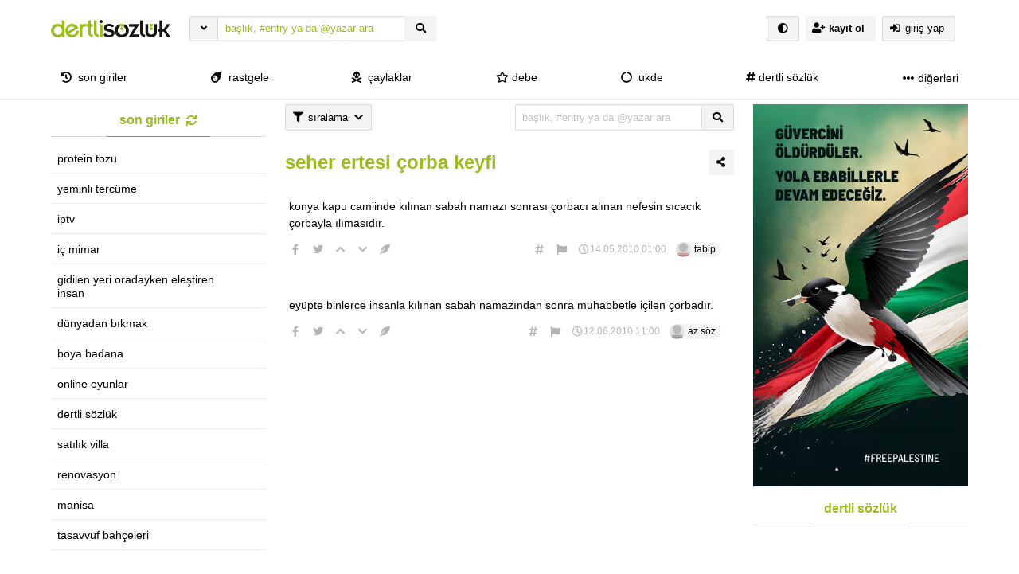

--- FILE ---
content_type: text/html; charset=UTF-8
request_url: https://dertlisozluk.com/2006/seher-ertesi-corba-keyfi/
body_size: 15703
content:
<!DOCTYPE html>
<html lang="tr" class="html-has-fixed">
<a id="button_st"></a>
	<head>
		<meta charset="UTF-8">
		<link rel="pingback" href="https://dertlisozluk.com/xmlrpc.php">
		<meta name="viewport" content="user-scalable=no, initial-scale=1, maximum-scale=1, minimum-scale=1, width=device-width">
		<link rel="profile" href="https://gmpg.org/xfn/11"/>
				<title>seher ertesi çorba keyfi &#8211; dertli sözlük</title>
<meta name='robots' content='max-image-preview:large' />
<link rel='dns-prefetch' href='//www.googletagmanager.com' />
<link rel="alternate" type="application/rss+xml" title="dertli sözlük &raquo; akışı" href="https://dertlisozluk.com/feed/" />
<link rel="alternate" type="application/rss+xml" title="dertli sözlük &raquo; yorum akışı" href="https://dertlisozluk.com/comments/feed/" />
<link rel="alternate" type="application/rss+xml" title="dertli sözlük &raquo; seher ertesi çorba keyfi yorum akışı" href="https://dertlisozluk.com/2006/seher-ertesi-corba-keyfi/feed/" />
<link rel="alternate" title="oEmbed (JSON)" type="application/json+oembed" href="https://dertlisozluk.com/wp-json/oembed/1.0/embed?url=https%3A%2F%2Fdertlisozluk.com%2F2006%2Fseher-ertesi-corba-keyfi%2F" />
<link rel="alternate" title="oEmbed (XML)" type="text/xml+oembed" href="https://dertlisozluk.com/wp-json/oembed/1.0/embed?url=https%3A%2F%2Fdertlisozluk.com%2F2006%2Fseher-ertesi-corba-keyfi%2F&#038;format=xml" />
<style id='wp-img-auto-sizes-contain-inline-css'>
img:is([sizes=auto i],[sizes^="auto," i]){contain-intrinsic-size:3000px 1500px}
/*# sourceURL=wp-img-auto-sizes-contain-inline-css */
</style>
<style id='wp-emoji-styles-inline-css'>

	img.wp-smiley, img.emoji {
		display: inline !important;
		border: none !important;
		box-shadow: none !important;
		height: 1em !important;
		width: 1em !important;
		margin: 0 0.07em !important;
		vertical-align: -0.1em !important;
		background: none !important;
		padding: 0 !important;
	}
/*# sourceURL=wp-emoji-styles-inline-css */
</style>
<style id='wp-block-library-inline-css'>
:root{--wp-block-synced-color:#7a00df;--wp-block-synced-color--rgb:122,0,223;--wp-bound-block-color:var(--wp-block-synced-color);--wp-editor-canvas-background:#ddd;--wp-admin-theme-color:#007cba;--wp-admin-theme-color--rgb:0,124,186;--wp-admin-theme-color-darker-10:#006ba1;--wp-admin-theme-color-darker-10--rgb:0,107,160.5;--wp-admin-theme-color-darker-20:#005a87;--wp-admin-theme-color-darker-20--rgb:0,90,135;--wp-admin-border-width-focus:2px}@media (min-resolution:192dpi){:root{--wp-admin-border-width-focus:1.5px}}.wp-element-button{cursor:pointer}:root .has-very-light-gray-background-color{background-color:#eee}:root .has-very-dark-gray-background-color{background-color:#313131}:root .has-very-light-gray-color{color:#eee}:root .has-very-dark-gray-color{color:#313131}:root .has-vivid-green-cyan-to-vivid-cyan-blue-gradient-background{background:linear-gradient(135deg,#00d084,#0693e3)}:root .has-purple-crush-gradient-background{background:linear-gradient(135deg,#34e2e4,#4721fb 50%,#ab1dfe)}:root .has-hazy-dawn-gradient-background{background:linear-gradient(135deg,#faaca8,#dad0ec)}:root .has-subdued-olive-gradient-background{background:linear-gradient(135deg,#fafae1,#67a671)}:root .has-atomic-cream-gradient-background{background:linear-gradient(135deg,#fdd79a,#004a59)}:root .has-nightshade-gradient-background{background:linear-gradient(135deg,#330968,#31cdcf)}:root .has-midnight-gradient-background{background:linear-gradient(135deg,#020381,#2874fc)}:root{--wp--preset--font-size--normal:16px;--wp--preset--font-size--huge:42px}.has-regular-font-size{font-size:1em}.has-larger-font-size{font-size:2.625em}.has-normal-font-size{font-size:var(--wp--preset--font-size--normal)}.has-huge-font-size{font-size:var(--wp--preset--font-size--huge)}.has-text-align-center{text-align:center}.has-text-align-left{text-align:left}.has-text-align-right{text-align:right}.has-fit-text{white-space:nowrap!important}#end-resizable-editor-section{display:none}.aligncenter{clear:both}.items-justified-left{justify-content:flex-start}.items-justified-center{justify-content:center}.items-justified-right{justify-content:flex-end}.items-justified-space-between{justify-content:space-between}.screen-reader-text{border:0;clip-path:inset(50%);height:1px;margin:-1px;overflow:hidden;padding:0;position:absolute;width:1px;word-wrap:normal!important}.screen-reader-text:focus{background-color:#ddd;clip-path:none;color:#444;display:block;font-size:1em;height:auto;left:5px;line-height:normal;padding:15px 23px 14px;text-decoration:none;top:5px;width:auto;z-index:100000}html :where(.has-border-color){border-style:solid}html :where([style*=border-top-color]){border-top-style:solid}html :where([style*=border-right-color]){border-right-style:solid}html :where([style*=border-bottom-color]){border-bottom-style:solid}html :where([style*=border-left-color]){border-left-style:solid}html :where([style*=border-width]){border-style:solid}html :where([style*=border-top-width]){border-top-style:solid}html :where([style*=border-right-width]){border-right-style:solid}html :where([style*=border-bottom-width]){border-bottom-style:solid}html :where([style*=border-left-width]){border-left-style:solid}html :where(img[class*=wp-image-]){height:auto;max-width:100%}:where(figure){margin:0 0 1em}html :where(.is-position-sticky){--wp-admin--admin-bar--position-offset:var(--wp-admin--admin-bar--height,0px)}@media screen and (max-width:600px){html :where(.is-position-sticky){--wp-admin--admin-bar--position-offset:0px}}

/*# sourceURL=wp-block-library-inline-css */
</style><style id='wp-block-image-inline-css'>
.wp-block-image>a,.wp-block-image>figure>a{display:inline-block}.wp-block-image img{box-sizing:border-box;height:auto;max-width:100%;vertical-align:bottom}@media not (prefers-reduced-motion){.wp-block-image img.hide{visibility:hidden}.wp-block-image img.show{animation:show-content-image .4s}}.wp-block-image[style*=border-radius] img,.wp-block-image[style*=border-radius]>a{border-radius:inherit}.wp-block-image.has-custom-border img{box-sizing:border-box}.wp-block-image.aligncenter{text-align:center}.wp-block-image.alignfull>a,.wp-block-image.alignwide>a{width:100%}.wp-block-image.alignfull img,.wp-block-image.alignwide img{height:auto;width:100%}.wp-block-image .aligncenter,.wp-block-image .alignleft,.wp-block-image .alignright,.wp-block-image.aligncenter,.wp-block-image.alignleft,.wp-block-image.alignright{display:table}.wp-block-image .aligncenter>figcaption,.wp-block-image .alignleft>figcaption,.wp-block-image .alignright>figcaption,.wp-block-image.aligncenter>figcaption,.wp-block-image.alignleft>figcaption,.wp-block-image.alignright>figcaption{caption-side:bottom;display:table-caption}.wp-block-image .alignleft{float:left;margin:.5em 1em .5em 0}.wp-block-image .alignright{float:right;margin:.5em 0 .5em 1em}.wp-block-image .aligncenter{margin-left:auto;margin-right:auto}.wp-block-image :where(figcaption){margin-bottom:1em;margin-top:.5em}.wp-block-image.is-style-circle-mask img{border-radius:9999px}@supports ((-webkit-mask-image:none) or (mask-image:none)) or (-webkit-mask-image:none){.wp-block-image.is-style-circle-mask img{border-radius:0;-webkit-mask-image:url('data:image/svg+xml;utf8,<svg viewBox="0 0 100 100" xmlns="http://www.w3.org/2000/svg"><circle cx="50" cy="50" r="50"/></svg>');mask-image:url('data:image/svg+xml;utf8,<svg viewBox="0 0 100 100" xmlns="http://www.w3.org/2000/svg"><circle cx="50" cy="50" r="50"/></svg>');mask-mode:alpha;-webkit-mask-position:center;mask-position:center;-webkit-mask-repeat:no-repeat;mask-repeat:no-repeat;-webkit-mask-size:contain;mask-size:contain}}:root :where(.wp-block-image.is-style-rounded img,.wp-block-image .is-style-rounded img){border-radius:9999px}.wp-block-image figure{margin:0}.wp-lightbox-container{display:flex;flex-direction:column;position:relative}.wp-lightbox-container img{cursor:zoom-in}.wp-lightbox-container img:hover+button{opacity:1}.wp-lightbox-container button{align-items:center;backdrop-filter:blur(16px) saturate(180%);background-color:#5a5a5a40;border:none;border-radius:4px;cursor:zoom-in;display:flex;height:20px;justify-content:center;opacity:0;padding:0;position:absolute;right:16px;text-align:center;top:16px;width:20px;z-index:100}@media not (prefers-reduced-motion){.wp-lightbox-container button{transition:opacity .2s ease}}.wp-lightbox-container button:focus-visible{outline:3px auto #5a5a5a40;outline:3px auto -webkit-focus-ring-color;outline-offset:3px}.wp-lightbox-container button:hover{cursor:pointer;opacity:1}.wp-lightbox-container button:focus{opacity:1}.wp-lightbox-container button:focus,.wp-lightbox-container button:hover,.wp-lightbox-container button:not(:hover):not(:active):not(.has-background){background-color:#5a5a5a40;border:none}.wp-lightbox-overlay{box-sizing:border-box;cursor:zoom-out;height:100vh;left:0;overflow:hidden;position:fixed;top:0;visibility:hidden;width:100%;z-index:100000}.wp-lightbox-overlay .close-button{align-items:center;cursor:pointer;display:flex;justify-content:center;min-height:40px;min-width:40px;padding:0;position:absolute;right:calc(env(safe-area-inset-right) + 16px);top:calc(env(safe-area-inset-top) + 16px);z-index:5000000}.wp-lightbox-overlay .close-button:focus,.wp-lightbox-overlay .close-button:hover,.wp-lightbox-overlay .close-button:not(:hover):not(:active):not(.has-background){background:none;border:none}.wp-lightbox-overlay .lightbox-image-container{height:var(--wp--lightbox-container-height);left:50%;overflow:hidden;position:absolute;top:50%;transform:translate(-50%,-50%);transform-origin:top left;width:var(--wp--lightbox-container-width);z-index:9999999999}.wp-lightbox-overlay .wp-block-image{align-items:center;box-sizing:border-box;display:flex;height:100%;justify-content:center;margin:0;position:relative;transform-origin:0 0;width:100%;z-index:3000000}.wp-lightbox-overlay .wp-block-image img{height:var(--wp--lightbox-image-height);min-height:var(--wp--lightbox-image-height);min-width:var(--wp--lightbox-image-width);width:var(--wp--lightbox-image-width)}.wp-lightbox-overlay .wp-block-image figcaption{display:none}.wp-lightbox-overlay button{background:none;border:none}.wp-lightbox-overlay .scrim{background-color:#fff;height:100%;opacity:.9;position:absolute;width:100%;z-index:2000000}.wp-lightbox-overlay.active{visibility:visible}@media not (prefers-reduced-motion){.wp-lightbox-overlay.active{animation:turn-on-visibility .25s both}.wp-lightbox-overlay.active img{animation:turn-on-visibility .35s both}.wp-lightbox-overlay.show-closing-animation:not(.active){animation:turn-off-visibility .35s both}.wp-lightbox-overlay.show-closing-animation:not(.active) img{animation:turn-off-visibility .25s both}.wp-lightbox-overlay.zoom.active{animation:none;opacity:1;visibility:visible}.wp-lightbox-overlay.zoom.active .lightbox-image-container{animation:lightbox-zoom-in .4s}.wp-lightbox-overlay.zoom.active .lightbox-image-container img{animation:none}.wp-lightbox-overlay.zoom.active .scrim{animation:turn-on-visibility .4s forwards}.wp-lightbox-overlay.zoom.show-closing-animation:not(.active){animation:none}.wp-lightbox-overlay.zoom.show-closing-animation:not(.active) .lightbox-image-container{animation:lightbox-zoom-out .4s}.wp-lightbox-overlay.zoom.show-closing-animation:not(.active) .lightbox-image-container img{animation:none}.wp-lightbox-overlay.zoom.show-closing-animation:not(.active) .scrim{animation:turn-off-visibility .4s forwards}}@keyframes show-content-image{0%{visibility:hidden}99%{visibility:hidden}to{visibility:visible}}@keyframes turn-on-visibility{0%{opacity:0}to{opacity:1}}@keyframes turn-off-visibility{0%{opacity:1;visibility:visible}99%{opacity:0;visibility:visible}to{opacity:0;visibility:hidden}}@keyframes lightbox-zoom-in{0%{transform:translate(calc((-100vw + var(--wp--lightbox-scrollbar-width))/2 + var(--wp--lightbox-initial-left-position)),calc(-50vh + var(--wp--lightbox-initial-top-position))) scale(var(--wp--lightbox-scale))}to{transform:translate(-50%,-50%) scale(1)}}@keyframes lightbox-zoom-out{0%{transform:translate(-50%,-50%) scale(1);visibility:visible}99%{visibility:visible}to{transform:translate(calc((-100vw + var(--wp--lightbox-scrollbar-width))/2 + var(--wp--lightbox-initial-left-position)),calc(-50vh + var(--wp--lightbox-initial-top-position))) scale(var(--wp--lightbox-scale));visibility:hidden}}
/*# sourceURL=https://dertlisozluk.com/wp-includes/blocks/image/style.min.css */
</style>
<style id='wp-block-paragraph-inline-css'>
.is-small-text{font-size:.875em}.is-regular-text{font-size:1em}.is-large-text{font-size:2.25em}.is-larger-text{font-size:3em}.has-drop-cap:not(:focus):first-letter{float:left;font-size:8.4em;font-style:normal;font-weight:100;line-height:.68;margin:.05em .1em 0 0;text-transform:uppercase}body.rtl .has-drop-cap:not(:focus):first-letter{float:none;margin-left:.1em}p.has-drop-cap.has-background{overflow:hidden}:root :where(p.has-background){padding:1.25em 2.375em}:where(p.has-text-color:not(.has-link-color)) a{color:inherit}p.has-text-align-left[style*="writing-mode:vertical-lr"],p.has-text-align-right[style*="writing-mode:vertical-rl"]{rotate:180deg}
/*# sourceURL=https://dertlisozluk.com/wp-includes/blocks/paragraph/style.min.css */
</style>
<style id='global-styles-inline-css'>
:root{--wp--preset--aspect-ratio--square: 1;--wp--preset--aspect-ratio--4-3: 4/3;--wp--preset--aspect-ratio--3-4: 3/4;--wp--preset--aspect-ratio--3-2: 3/2;--wp--preset--aspect-ratio--2-3: 2/3;--wp--preset--aspect-ratio--16-9: 16/9;--wp--preset--aspect-ratio--9-16: 9/16;--wp--preset--color--black: #000000;--wp--preset--color--cyan-bluish-gray: #abb8c3;--wp--preset--color--white: #ffffff;--wp--preset--color--pale-pink: #f78da7;--wp--preset--color--vivid-red: #cf2e2e;--wp--preset--color--luminous-vivid-orange: #ff6900;--wp--preset--color--luminous-vivid-amber: #fcb900;--wp--preset--color--light-green-cyan: #7bdcb5;--wp--preset--color--vivid-green-cyan: #00d084;--wp--preset--color--pale-cyan-blue: #8ed1fc;--wp--preset--color--vivid-cyan-blue: #0693e3;--wp--preset--color--vivid-purple: #9b51e0;--wp--preset--gradient--vivid-cyan-blue-to-vivid-purple: linear-gradient(135deg,rgb(6,147,227) 0%,rgb(155,81,224) 100%);--wp--preset--gradient--light-green-cyan-to-vivid-green-cyan: linear-gradient(135deg,rgb(122,220,180) 0%,rgb(0,208,130) 100%);--wp--preset--gradient--luminous-vivid-amber-to-luminous-vivid-orange: linear-gradient(135deg,rgb(252,185,0) 0%,rgb(255,105,0) 100%);--wp--preset--gradient--luminous-vivid-orange-to-vivid-red: linear-gradient(135deg,rgb(255,105,0) 0%,rgb(207,46,46) 100%);--wp--preset--gradient--very-light-gray-to-cyan-bluish-gray: linear-gradient(135deg,rgb(238,238,238) 0%,rgb(169,184,195) 100%);--wp--preset--gradient--cool-to-warm-spectrum: linear-gradient(135deg,rgb(74,234,220) 0%,rgb(151,120,209) 20%,rgb(207,42,186) 40%,rgb(238,44,130) 60%,rgb(251,105,98) 80%,rgb(254,248,76) 100%);--wp--preset--gradient--blush-light-purple: linear-gradient(135deg,rgb(255,206,236) 0%,rgb(152,150,240) 100%);--wp--preset--gradient--blush-bordeaux: linear-gradient(135deg,rgb(254,205,165) 0%,rgb(254,45,45) 50%,rgb(107,0,62) 100%);--wp--preset--gradient--luminous-dusk: linear-gradient(135deg,rgb(255,203,112) 0%,rgb(199,81,192) 50%,rgb(65,88,208) 100%);--wp--preset--gradient--pale-ocean: linear-gradient(135deg,rgb(255,245,203) 0%,rgb(182,227,212) 50%,rgb(51,167,181) 100%);--wp--preset--gradient--electric-grass: linear-gradient(135deg,rgb(202,248,128) 0%,rgb(113,206,126) 100%);--wp--preset--gradient--midnight: linear-gradient(135deg,rgb(2,3,129) 0%,rgb(40,116,252) 100%);--wp--preset--font-size--small: 13px;--wp--preset--font-size--medium: 20px;--wp--preset--font-size--large: 36px;--wp--preset--font-size--x-large: 42px;--wp--preset--spacing--20: 0.44rem;--wp--preset--spacing--30: 0.67rem;--wp--preset--spacing--40: 1rem;--wp--preset--spacing--50: 1.5rem;--wp--preset--spacing--60: 2.25rem;--wp--preset--spacing--70: 3.38rem;--wp--preset--spacing--80: 5.06rem;--wp--preset--shadow--natural: 6px 6px 9px rgba(0, 0, 0, 0.2);--wp--preset--shadow--deep: 12px 12px 50px rgba(0, 0, 0, 0.4);--wp--preset--shadow--sharp: 6px 6px 0px rgba(0, 0, 0, 0.2);--wp--preset--shadow--outlined: 6px 6px 0px -3px rgb(255, 255, 255), 6px 6px rgb(0, 0, 0);--wp--preset--shadow--crisp: 6px 6px 0px rgb(0, 0, 0);}:where(.is-layout-flex){gap: 0.5em;}:where(.is-layout-grid){gap: 0.5em;}body .is-layout-flex{display: flex;}.is-layout-flex{flex-wrap: wrap;align-items: center;}.is-layout-flex > :is(*, div){margin: 0;}body .is-layout-grid{display: grid;}.is-layout-grid > :is(*, div){margin: 0;}:where(.wp-block-columns.is-layout-flex){gap: 2em;}:where(.wp-block-columns.is-layout-grid){gap: 2em;}:where(.wp-block-post-template.is-layout-flex){gap: 1.25em;}:where(.wp-block-post-template.is-layout-grid){gap: 1.25em;}.has-black-color{color: var(--wp--preset--color--black) !important;}.has-cyan-bluish-gray-color{color: var(--wp--preset--color--cyan-bluish-gray) !important;}.has-white-color{color: var(--wp--preset--color--white) !important;}.has-pale-pink-color{color: var(--wp--preset--color--pale-pink) !important;}.has-vivid-red-color{color: var(--wp--preset--color--vivid-red) !important;}.has-luminous-vivid-orange-color{color: var(--wp--preset--color--luminous-vivid-orange) !important;}.has-luminous-vivid-amber-color{color: var(--wp--preset--color--luminous-vivid-amber) !important;}.has-light-green-cyan-color{color: var(--wp--preset--color--light-green-cyan) !important;}.has-vivid-green-cyan-color{color: var(--wp--preset--color--vivid-green-cyan) !important;}.has-pale-cyan-blue-color{color: var(--wp--preset--color--pale-cyan-blue) !important;}.has-vivid-cyan-blue-color{color: var(--wp--preset--color--vivid-cyan-blue) !important;}.has-vivid-purple-color{color: var(--wp--preset--color--vivid-purple) !important;}.has-black-background-color{background-color: var(--wp--preset--color--black) !important;}.has-cyan-bluish-gray-background-color{background-color: var(--wp--preset--color--cyan-bluish-gray) !important;}.has-white-background-color{background-color: var(--wp--preset--color--white) !important;}.has-pale-pink-background-color{background-color: var(--wp--preset--color--pale-pink) !important;}.has-vivid-red-background-color{background-color: var(--wp--preset--color--vivid-red) !important;}.has-luminous-vivid-orange-background-color{background-color: var(--wp--preset--color--luminous-vivid-orange) !important;}.has-luminous-vivid-amber-background-color{background-color: var(--wp--preset--color--luminous-vivid-amber) !important;}.has-light-green-cyan-background-color{background-color: var(--wp--preset--color--light-green-cyan) !important;}.has-vivid-green-cyan-background-color{background-color: var(--wp--preset--color--vivid-green-cyan) !important;}.has-pale-cyan-blue-background-color{background-color: var(--wp--preset--color--pale-cyan-blue) !important;}.has-vivid-cyan-blue-background-color{background-color: var(--wp--preset--color--vivid-cyan-blue) !important;}.has-vivid-purple-background-color{background-color: var(--wp--preset--color--vivid-purple) !important;}.has-black-border-color{border-color: var(--wp--preset--color--black) !important;}.has-cyan-bluish-gray-border-color{border-color: var(--wp--preset--color--cyan-bluish-gray) !important;}.has-white-border-color{border-color: var(--wp--preset--color--white) !important;}.has-pale-pink-border-color{border-color: var(--wp--preset--color--pale-pink) !important;}.has-vivid-red-border-color{border-color: var(--wp--preset--color--vivid-red) !important;}.has-luminous-vivid-orange-border-color{border-color: var(--wp--preset--color--luminous-vivid-orange) !important;}.has-luminous-vivid-amber-border-color{border-color: var(--wp--preset--color--luminous-vivid-amber) !important;}.has-light-green-cyan-border-color{border-color: var(--wp--preset--color--light-green-cyan) !important;}.has-vivid-green-cyan-border-color{border-color: var(--wp--preset--color--vivid-green-cyan) !important;}.has-pale-cyan-blue-border-color{border-color: var(--wp--preset--color--pale-cyan-blue) !important;}.has-vivid-cyan-blue-border-color{border-color: var(--wp--preset--color--vivid-cyan-blue) !important;}.has-vivid-purple-border-color{border-color: var(--wp--preset--color--vivid-purple) !important;}.has-vivid-cyan-blue-to-vivid-purple-gradient-background{background: var(--wp--preset--gradient--vivid-cyan-blue-to-vivid-purple) !important;}.has-light-green-cyan-to-vivid-green-cyan-gradient-background{background: var(--wp--preset--gradient--light-green-cyan-to-vivid-green-cyan) !important;}.has-luminous-vivid-amber-to-luminous-vivid-orange-gradient-background{background: var(--wp--preset--gradient--luminous-vivid-amber-to-luminous-vivid-orange) !important;}.has-luminous-vivid-orange-to-vivid-red-gradient-background{background: var(--wp--preset--gradient--luminous-vivid-orange-to-vivid-red) !important;}.has-very-light-gray-to-cyan-bluish-gray-gradient-background{background: var(--wp--preset--gradient--very-light-gray-to-cyan-bluish-gray) !important;}.has-cool-to-warm-spectrum-gradient-background{background: var(--wp--preset--gradient--cool-to-warm-spectrum) !important;}.has-blush-light-purple-gradient-background{background: var(--wp--preset--gradient--blush-light-purple) !important;}.has-blush-bordeaux-gradient-background{background: var(--wp--preset--gradient--blush-bordeaux) !important;}.has-luminous-dusk-gradient-background{background: var(--wp--preset--gradient--luminous-dusk) !important;}.has-pale-ocean-gradient-background{background: var(--wp--preset--gradient--pale-ocean) !important;}.has-electric-grass-gradient-background{background: var(--wp--preset--gradient--electric-grass) !important;}.has-midnight-gradient-background{background: var(--wp--preset--gradient--midnight) !important;}.has-small-font-size{font-size: var(--wp--preset--font-size--small) !important;}.has-medium-font-size{font-size: var(--wp--preset--font-size--medium) !important;}.has-large-font-size{font-size: var(--wp--preset--font-size--large) !important;}.has-x-large-font-size{font-size: var(--wp--preset--font-size--x-large) !important;}
/*# sourceURL=global-styles-inline-css */
</style>

<style id='classic-theme-styles-inline-css'>
/*! This file is auto-generated */
.wp-block-button__link{color:#fff;background-color:#32373c;border-radius:9999px;box-shadow:none;text-decoration:none;padding:calc(.667em + 2px) calc(1.333em + 2px);font-size:1.125em}.wp-block-file__button{background:#32373c;color:#fff;text-decoration:none}
/*# sourceURL=/wp-includes/css/classic-themes.min.css */
</style>
<link rel='stylesheet' id='hype-community-bulma-css' href='https://dertlisozluk.com/wp-content/themes/hype-sozluk-legacy-final-version/css/bulma.min.css?ver=6.1.0' media='all' />
<link rel='stylesheet' id='hype-community-style-css' href='https://dertlisozluk.com/wp-content/themes/hype-sozluk-legacy-final-version/style.css?ver=6.1.0' media='all' />
<link rel='stylesheet' id='hype-community-font-awesome-css' href='https://dertlisozluk.com/wp-content/themes/hype-sozluk-legacy-final-version/css/fontawesome/css/all.min.css?ver=6.1.0' media='all' />
<link rel='stylesheet' id='hype-community-tailwriter-css' href='https://dertlisozluk.com/wp-content/themes/hype-sozluk-legacy-final-version/css/tail.writer-white.min.css?ver=6.1.0' media='all' />
<link rel='stylesheet' id='hype-community-notify-css' href='https://dertlisozluk.com/wp-content/themes/hype-sozluk-legacy-final-version/css/notyf.min.css?ver=6.1.0' media='all' />
<link rel='stylesheet' id='hype-community-iziToast-css' href='https://dertlisozluk.com/wp-content/themes/hype-sozluk-legacy-final-version/css/iziToast.min.css?ver=6.1.0' media='all' />
<link rel='stylesheet' id='hype-community-pm-css' href='https://dertlisozluk.com/wp-content/themes/hype-sozluk-legacy-final-version/css/hype-pm.css?ver=6.1.0' media='all' />
<link rel='stylesheet' id='hype-community-lightbox-css' href='https://dertlisozluk.com/wp-content/themes/hype-sozluk-legacy-final-version/css/lightbox.min.css?ver=6.1.0' media='all' />
<link rel='stylesheet' id='hype-community-pulltorefresh-css' href='https://dertlisozluk.com/wp-content/themes/hype-sozluk-legacy-final-version/css/pullToRefresh.css?ver=6.1.0' media='all' />
<link rel='stylesheet' id='hype-community-slimselect-css' href='https://dertlisozluk.com/wp-content/themes/hype-sozluk-legacy-final-version/css/slimselect.min.css?ver=6.1.0' media='all' />
<link rel='stylesheet' id='hype-community-voting-css' href='https://dertlisozluk.com/wp-content/themes/hype-sozluk-legacy-final-version/css/voting.css?ver=6.1.0' media='all' />
<link rel='stylesheet' id='hype-community-flickity-css-css' href='https://dertlisozluk.com/wp-content/themes/hype-sozluk-legacy-final-version/css/flickity.min.css?ver=6.1.0' media='all' />

<!-- Site Kit tarafından eklenen Google etiketi (gtag.js) snippet&#039;i -->
<!-- Google Analytics snippet added by Site Kit -->
<script src="https://www.googletagmanager.com/gtag/js?id=G-VD3DKZVD3G" id="google_gtagjs-js" async></script>
<script id="google_gtagjs-js-after">
window.dataLayer = window.dataLayer || [];function gtag(){dataLayer.push(arguments);}
gtag("set","linker",{"domains":["dertlisozluk.com"]});
gtag("js", new Date());
gtag("set", "developer_id.dZTNiMT", true);
gtag("config", "G-VD3DKZVD3G");
//# sourceURL=google_gtagjs-js-after
</script>
<link rel="https://api.w.org/" href="https://dertlisozluk.com/wp-json/" /><link rel="alternate" title="JSON" type="application/json" href="https://dertlisozluk.com/wp-json/wp/v2/posts/2006" /><link rel="EditURI" type="application/rsd+xml" title="RSD" href="https://dertlisozluk.com/xmlrpc.php?rsd" />

<link rel="canonical" href="https://dertlisozluk.com/2006/seher-ertesi-corba-keyfi/" />
<link rel='shortlink' href='https://dertlisozluk.com/?p=2006' />
<meta name="generator" content="Site Kit by Google 1.170.0" /><link rel="pingback" href="https://dertlisozluk.com/xmlrpc.php"><link rel="icon" href="https://dertlisozluk.com/wp-content/uploads/2021/11/favicon.png" sizes="32x32" />
<link rel="icon" href="https://dertlisozluk.com/wp-content/uploads/2021/11/favicon.png" sizes="192x192" />
<link rel="apple-touch-icon" href="https://dertlisozluk.com/wp-content/uploads/2021/11/favicon.png" />
<meta name="msapplication-TileImage" content="https://dertlisozluk.com/wp-content/uploads/2021/11/favicon.png" />
  
	</head>
	<body class="is-lowercase is-size-8" class="wp-singular post-template-default single single-post postid-2006 single-format-standard wp-custom-logo wp-theme-hype-sozluk-legacy-final-version no-sidebar">
				<header id="top-header" class="pull-to-refresh-material">
  <div class="pull-to-refresh-material__control">
    <svg class="pull-to-refresh-material__icon" fill="#4285f4" width="24" height="24" viewbox="0 0 24 24">
      <path d="M17.65 6.35C16.2 4.9 14.21 4 12 4c-4.42 0-7.99 3.58-7.99 8s3.57 8 7.99 8c3.73 0 6.84-2.55 7.73-6h-2.08c-.82 2.33-3.04 4-5.65 4-3.31 0-6-2.69-6-6s2.69-6 6-6c1.66 0 3.14.69 4.22 1.78L13 11h7V4l-2.35 2.35z" />
      <path d="M0 0h24v24H0z" fill="none" />
    </svg>
    <svg class="pull-to-refresh-material__spinner" width="24" height="24" viewbox="25 25 50 50">
      <circle class="pull-to-refresh-material__path pull-to-refresh-material__path--colorful" cx="50" cy="50" r="20" fill="none" stroke-width="4" stroke-miterlimit="10" />
    </svg>
  </div>
  <nav class="navbar is-fixed-top-desktop has-border-bottom is-nav-wrapped is-flex is-flex-direction-column	" role="navigation" aria-label="main navigation">
    <div class="container is-widescreen">
      <div class="navbar-brand">
        <style id="day_spec" media="screen">
body{
  background-color: #ffffff !important;
}
a{
  color: #99bc1f !important;
}
.chip{
  background-color: #f4f4f4 !important;
}
.chip:hover{
  background-color: #f4f4f4 !important;
}
.button .is-chip-info{
  color: #99bc1f !important;
}
.navbar{
  background-color: #ffffff !important;
}
.navbar .has-text-dark{
  color: #000000 !important;
}
.navbar .has-text-dark:hover{
  color: #99bc1f !important;
}
footer{
  background-color: #ffffff !important;
}
.is-search-bar{
  background-color: #ffffff !important;
}
.is-search-bar{
  color: #99bc1f !important;
}
.is-search-bar::placeholder{
  color: #99bc1f !important;
}
.button{
  background-color: #f4f4f4 !important;
}
.button{
  color: #000000 !important;
}
.dropdown-content{
  background-color: #ffffff !important;
}
#solframe{
  background-color: #ffffff !important;
}
.menu-list a{
  color: #000000 !important;
}
body{
  color: #000000 !important;
}
.title > .has-text-dark{
  color: #99bc1f !important;
}
</style>
<a href="https://dertlisozluk.com/" class="navbar-item navbar-start--centered" rel="home"><img height="50" width="150" width="553" height="205" src="https://dertlisozluk.com/wp-content/uploads/2021/11/default_logo.png" class="custom-logo" alt="dertli sözlük" decoding="async" srcset="https://dertlisozluk.com/wp-content/uploads/2021/11/default_logo.png 553w, https://dertlisozluk.com/wp-content/uploads/2021/11/default_logo-300x111.png 300w, https://dertlisozluk.com/wp-content/uploads/2021/11/default_logo-160x59.png 160w" sizes="(max-width: 553px) 100vw, 553px" /></a>      </div>
      <div class="navbar-start">
        <div class="navbar-item">
          <form data-swup-form="data-swup-form" role="search" action="https://dertlisozluk.com">
            <div class="field has-addons has-addons-centered">
              <div class="dropdown is-left is-hoverable">
                <div class="dropdown-trigger">
                  <p class="control" style="margin-right:-1px;">
                    <span class="button is-small" aria-haspopup="true" aria-controls="dropdown-menu-header">
                      <i class="fas fa-angle-down"></i>
                    </span>
                  </p>
                </div>
                <div class="dropdown-menu" id="dropdown-menu-header" role="menu">
                  <div class="dropdown-content">
                    <div class="dropdown-item">
                      <div class="control has-icons-left">
                        <input class="input is-small mr-6" autocomplete="off" name="aranan_kelime" id="textturu_1" placeholder="aranılan kelime" type="text">
                        <span class="icon is-small is-left">
                          <i class="fas fa-pencil-alt"></i>
                        </span>
                      </div>
                    </div>
                    <div class="dropdown-item">
                      <div class="control has-icons-left">
                        <input name="yazar_adi" id="textturu" autocomplete="off" placeholder="bir yazar adı" type="text" class="input is-small mr-6">
                        <span class="icon is-small is-left">
                          <i class="fa fa-user"></i>
                        </span>
                      </div>
                    </div>
                    <div class="dropdown-item">
                      <input name="tarih_1" data-date="" data-date-format="YYYY DD MM" type="date" id="zaman_araligi_1" class="input is-small mr-6">
                    </div>
                    <div class="dropdown-item has-text-centered is-size-7">
                      ile aşağıdaki tarih arasında                    </div>
                    <div class="dropdown-item">
                      <input name="tarih_2" data-date="" data-date-format="YYYY DD MM" type="date" id="zaman_araligi_2" class="input is-small mr-6">
                    </div>
                    <div class="dropdown-item">
                      <div class="control has-icons-left">
                        <div class="select is-small is-customized-select is-fullwidth">
                          <select name="adv_siralama" id="siralama">
                            <option value="alfa">alfabetik</option>
                            <option value="yeniden_eskiye">yeniden eskiye</option>
                            <option value="eskiden_yeniye">eskiden yeniye</option>
                          </select>
                          <span class="icon is-small is-left">
                            <i class="fa fa-globe"></i>
                          </span>
                        </div>
                      </div>
                    </div>
                    <div class="dropdown-item">
                      <div onclick="detayli_arama()" class="button is-small is-bg-blue	has-text-white is-fullwidth">
                        <span class="icon is-small">
                          <i class="fas fa-search"></i>
                        </span>
                        <span>detaylı arama</span>
                      </div>
                    </div>
                  </div>
                </div>
              </div>
              <div class="control is-expanded">
                <div class="dropdown is-block">
                  <div class="dropdown-trigger">
                    <input aria-haspopup="true" aria-controls="dropdown-menu-fetch" id="keyword" onkeyup="fetch()" class="input is-small mr-6 is-search-bar" name="s" autocomplete="off" type="text"
                      placeholder="başlık, #entry ya da @yazar ara" required="required">
                  </div>
                  <div class="dropdown-menu" id="dropdown-menu-fetch" role="menu">
                    <div class="dropdown-content" id="datafetch">
                    </div>
                  </div>
                </div>
              </div>
              <p class="control">
                <button class="button is-bg-blue has-text-white is-small">
                  <i class="fas fa-search"></i>
                </button>
              </p>
            </div>
          </form>
        </div>
      </div>
      <div class="navbar-end">
        <div class="navbar-item">
          <div class="buttons is-centered">
            <button class="button is-small is-danger is-outlined is-hidden-desktop" onclick="togglesidebar(this)">
              <i class="fas fa-hand-peace" aria-hidden="true"></i>
            </button>
            <button class="button is-small" onclick="checkCookie()">
              <i class="fa fa-adjust" aria-hidden="true"></i>
            </button>
                        <button onclick="kayit_formu(this, 'register')" class="button is-small is-bg-blue	has-text-white">
              <span class="icon">
                <i class="fa fa-user-plus" aria-hidden="true"></i>
              </span>
              <strong>kayıt ol</strong>
            </button>
            <button onclick="kayit_formu(this, 'login')" class="button is-small">
              <span class="icon">
                <i class="fas fa-sign-in-alt" aria-hidden="true"></i>
              </span>
              <span>giriş yap</span>
            </button>
                      </div>
        </div>
      </div>
    </div>
    <div class="container is-widescreen is-hidden-touch">
      <div class="level has-fullwidth" role="navigation" aria-label="main navigation">
                <div class="navbar-item">
          <a class="has-text-dark" onclick="bugunclick()" href="javascript:void(0)">
            <i class="fas fa-history"></i>&nbsp;
            son giriler</a>
        </div>
        <div class="navbar-item">
          <a class="has-text-dark" onclick="random_click()" href="javascript:void(0)">
            <i class="fas fa-meteor"></i>&nbsp;
            rastgele</a>
        </div>
                <div class="navbar-item">
          <a class="has-text-dark" onclick="newbieclick()" href="javascript:void(0)">
            <i class="fas fa-skull-crossbones"></i>&nbsp;
            çaylaklar</a>
        </div>
                        <div class="navbar-item">
          <a class="has-text-dark" onclick="debeclick()" href="javascript:void(0)">
              <i class="far fa-star"></i>
            debe</a>
        </div>
                        <div class="navbar-item">
          <a class="has-text-dark" onclick="ukde_sol_load_click()" href="javascript:void(0)">
            <i class="fas fa-circle-notch"></i>&nbsp;
            ukde</a>
        </div>
                <div class='navbar-item'><a class='has-text-dark' onclick='katloadF(this)'
         data-category-id='1' data-category-name='Dertli Sözlük' href='javascript:void(0)'><i class="fa fa-hashtag" aria-hidden="true"></i>
        Dertli Sözlük</a></div><div class="dropdown is-hoverable is-right">
        <div class="dropdown-trigger is-flex">
        <div class="navbar-item" onclick="diger_acc_load()" aria-haspopup="true" aria-controls="dropdown-menu">
        <a class="has-text-dark">
        <span class="icon">
    <i class="fa fa-ellipsis-h" aria-hidden="true"></i>
    </span>
      diğerleri</a>
    </div></div>
    <div class="dropdown-menu" id="dropdown-menu" role="menu">
  <div class="dropdown-content"><a class='dropdown-item has-text-dark' onclick='katloadF(this)' data-category-id='4' data-category-name='Sinema' href='javascript:void(0)'><i class="fa fa-hashtag" aria-hidden="true"></i>
					 Sinema</a><a class='dropdown-item has-text-dark' onclick='katloadF(this)' data-category-id='5' data-category-name='Kitap' href='javascript:void(0)'><i class="fa fa-hashtag" aria-hidden="true"></i>
					 Kitap</a><a class='dropdown-item has-text-dark' onclick='katloadF(this)' data-category-id='6' data-category-name='Müzik' href='javascript:void(0)'><i class="fa fa-hashtag" aria-hidden="true"></i>
					 Müzik</a><a class='dropdown-item has-text-dark' onclick='katloadF(this)' data-category-id='7' data-category-name='lugat' href='javascript:void(0)'><i class="fa fa-hashtag" aria-hidden="true"></i>
					 lugat</a><a class='dropdown-item has-text-dark' onclick='katloadF(this)' data-category-id='8' data-category-name='kültür-sanat' href='javascript:void(0)'><i class="fa fa-hashtag" aria-hidden="true"></i>
					 kültür-sanat</a><a class='dropdown-item has-text-dark' onclick='katloadF(this)' data-category-id='9' data-category-name='edebiyat' href='javascript:void(0)'><i class="fa fa-hashtag" aria-hidden="true"></i>
					 edebiyat</a><a class='dropdown-item has-text-dark' onclick='katloadF(this)' data-category-id='12' data-category-name='Teknoloji' href='javascript:void(0)'><i class="fa fa-hashtag" aria-hidden="true"></i>
					 Teknoloji</a><a class='dropdown-item has-text-dark' onclick='katloadF(this)' data-category-id='13' data-category-name='Siyaset' href='javascript:void(0)'><i class="fa fa-hashtag" aria-hidden="true"></i>
					 Siyaset</a><a class='dropdown-item has-text-dark' onclick='katloadF(this)' data-category-id='14' data-category-name='Dertli Sözlük Seçkisi' href='javascript:void(0)'><i class="fa fa-hashtag" aria-hidden="true"></i>
					 Dertli Sözlük Seçkisi</a></div>
  </div>
</div>      </div>
    </div>
  </nav>
</header>
		<main class="section pt-5">
			<div class="container is-widescreen">
				<div class="columns">
<div class="column is-3 is-hidden-touch-normal has-sidebar-fixed" id="solframe">

  <div class="buttons has-addons is-centered is-hidden-desktop mb-0">
    <p class="control">
      <button onclick="bugunclick()" class="button is-small">
        <span class="icon is-small">
          <i class="far fa-clock"></i>
        </span>
      </button>
    </p>
    <button onclick="gundemclick()" class="button is-small">
      <span class="icon is-small">
        <i class="fa fa-fire"></i>
      </span>
    </button>
    <button class="button is-small" onclick="mobile_kat_load()">
      <span class="icon is-small">
        <i class="fa fa-hashtag"></i>
      </span>
    </button>
    <button onclick="realgundemclick()" class="button is-small">
      <span class="icon is-small">
        <i class="fas fa-hand-peace"></i>
      </span>
    </button>
        <button onclick="newbieclick()" class="button is-small">
      <span class="icon is-small has-text-info">
        <i class="fas fa-skull-crossbones"></i>
      </span>
    </button>
            <button onclick="debeclick()" class="button is-small">
      <span class="icon is-small has-text-danger">
        <i class="fa fa-heart"></i>
      </span>
    </button>
            <button onclick="ukde_sol_load_click()" class="button is-small">
      <span class="fas fa-circle-notch">
        <i class="fa fa-circle-o"></i>
      </span>
    </button>
      </div>
  <div id="sol-load">
  <div class="tabs is-centered mb-3">
        <ul>
        <li class="is-active" onclick="bugunclick()"><a>
        <span><strong>son giriler</strong></span>
        <span class="icon is-small"><i class="fas fa-sync" style="font-size:13px;" aria-hidden="true">
        </i> <i class="loader-today" id="loader"></i>
        </span>
        </a></li>
        </ul>
      </div><aside class="menu"><ul class="menu-list">
        <div class='has-background-white mb-1 mt-1 px-2 is-relative'>
        <a class='pr-0 pl-0 is-size-8 left-frame-a' href='https://dertlisozluk.com/46318/protein-tozu/?filtre=bugun' title='protein tozu'>
        
        <div class='left-frame-title' >
        protein tozu
        
        </div>
        </a>
        </div>
        
        <div class='divider-left-frame'></div>
        
        <div class='has-background-white mb-1 mt-1 px-2 is-relative'>
        <a class='pr-0 pl-0 is-size-8 left-frame-a' href='https://dertlisozluk.com/46317/yeminli-tercume/?filtre=bugun' title='yeminli tercüme'>
        
        <div class='left-frame-title' >
        yeminli tercüme
        
        </div>
        </a>
        </div>
        
        <div class='divider-left-frame'></div>
        
        <div class='has-background-white mb-1 mt-1 px-2 is-relative'>
        <a class='pr-0 pl-0 is-size-8 left-frame-a' href='https://dertlisozluk.com/37166/iptv/?filtre=bugun' title='iptv'>
        
        <div class='left-frame-title' >
        iptv
        
        </div>
        </a>
        </div>
        
        <div class='divider-left-frame'></div>
        
        <div class='has-background-white mb-1 mt-1 px-2 is-relative'>
        <a class='pr-0 pl-0 is-size-8 left-frame-a' href='https://dertlisozluk.com/46315/ic-mimar/?filtre=bugun' title='iç mimar'>
        
        <div class='left-frame-title' >
        iç mimar
        
        </div>
        </a>
        </div>
        
        <div class='divider-left-frame'></div>
        
        <div class='has-background-white mb-1 mt-1 px-2 is-relative'>
        <a class='pr-0 pl-0 is-size-8 left-frame-a' href='https://dertlisozluk.com/45583/gidilen-yeri-oradayken-elestiren-insan/?filtre=bugun' title='gidilen yeri oradayken eleştiren insan'>
        
        <div class='left-frame-title' >
        gidilen yeri oradayken eleştiren insan
        
        </div>
        </a>
        </div>
        
        <div class='divider-left-frame'></div>
        
        <div class='has-background-white mb-1 mt-1 px-2 is-relative'>
        <a class='pr-0 pl-0 is-size-8 left-frame-a' href='https://dertlisozluk.com/46136/dunyadan-bikmak/?filtre=bugun' title='dünyadan bıkmak'>
        
        <div class='left-frame-title' >
        dünyadan bıkmak
        
        </div>
        </a>
        </div>
        
        <div class='divider-left-frame'></div>
        
        <div class='has-background-white mb-1 mt-1 px-2 is-relative'>
        <a class='pr-0 pl-0 is-size-8 left-frame-a' href='https://dertlisozluk.com/46313/boya-badana/?filtre=bugun' title='boya badana'>
        
        <div class='left-frame-title' >
        boya badana
        
        </div>
        </a>
        </div>
        
        <div class='divider-left-frame'></div>
        
        <div class='has-background-white mb-1 mt-1 px-2 is-relative'>
        <a class='pr-0 pl-0 is-size-8 left-frame-a' href='https://dertlisozluk.com/23458/online-oyunlar/?filtre=bugun' title='online oyunlar'>
        
        <div class='left-frame-title' >
        online oyunlar
        
        </div>
        </a>
        </div>
        
        <div class='divider-left-frame'></div>
        
        <div class='has-background-white mb-1 mt-1 px-2 is-relative'>
        <a class='pr-0 pl-0 is-size-8 left-frame-a' href='https://dertlisozluk.com/69/dertli-sozluk/?filtre=bugun' title='dertli sözlük'>
        
        <div class='left-frame-title' >
        dertli sözlük
        
        </div>
        </a>
        </div>
        
        <div class='divider-left-frame'></div>
        
        <div class='has-background-white mb-1 mt-1 px-2 is-relative'>
        <a class='pr-0 pl-0 is-size-8 left-frame-a' href='https://dertlisozluk.com/46312/satilik-villa/?filtre=bugun' title='satılık villa'>
        
        <div class='left-frame-title' >
        satılık villa
        
        </div>
        </a>
        </div>
        
        <div class='divider-left-frame'></div>
        
        <div class='has-background-white mb-1 mt-1 px-2 is-relative'>
        <a class='pr-0 pl-0 is-size-8 left-frame-a' href='https://dertlisozluk.com/46311/renovasyon/?filtre=bugun' title='renovasyon'>
        
        <div class='left-frame-title' >
        renovasyon
        
        </div>
        </a>
        </div>
        
        <div class='divider-left-frame'></div>
        
        <div class='has-background-white mb-1 mt-1 px-2 is-relative'>
        <a class='pr-0 pl-0 is-size-8 left-frame-a' href='https://dertlisozluk.com/15427/manisa/?filtre=bugun' title='manisa'>
        
        <div class='left-frame-title' >
        manisa
        
        </div>
        </a>
        </div>
        
        <div class='divider-left-frame'></div>
        
        <div class='has-background-white mb-1 mt-1 px-2 is-relative'>
        <a class='pr-0 pl-0 is-size-8 left-frame-a' href='https://dertlisozluk.com/45340/tasavvuf-bahceleri/?filtre=bugun' title='tasavvuf bahçeleri'>
        
        <div class='left-frame-title' >
        tasavvuf bahçeleri
        
        </div>
        </a>
        </div>
        
        <div class='divider-left-frame'></div>
        
        <div class='has-background-white mb-1 mt-1 px-2 is-relative'>
        <a class='pr-0 pl-0 is-size-8 left-frame-a' href='https://dertlisozluk.com/46219/dis-hekimi/?filtre=bugun' title='diş hekimi'>
        
        <div class='left-frame-title' >
        diş hekimi
        
        </div>
        </a>
        </div>
        
        <div class='divider-left-frame'></div>
        
        <div class='has-background-white mb-1 mt-1 px-2 is-relative'>
        <a class='pr-0 pl-0 is-size-8 left-frame-a' href='https://dertlisozluk.com/46213/hurda/?filtre=bugun' title='hurda'>
        
        <div class='left-frame-title' >
        hurda
        
        </div>
        </a>
        </div>
        
        <div class='divider-left-frame'></div>
        
        <div class='has-background-white mb-1 mt-1 px-2 is-relative'>
        <a class='pr-0 pl-0 is-size-8 left-frame-a' href='https://dertlisozluk.com/37005/neredesin-sen/?filtre=bugun' title='Neredesin sen'>
        
        <div class='left-frame-title' >
        Neredesin sen
        
        </div>
        </a>
        </div>
        
        <div class='divider-left-frame'></div>
        
        <div class='has-background-white mb-1 mt-1 px-2 is-relative'>
        <a class='pr-0 pl-0 is-size-8 left-frame-a' href='https://dertlisozluk.com/444/zaman/?filtre=bugun' title='zaman'>
        
        <div class='left-frame-title' >
        zaman
        
        </div>
        </a>
        </div>
        
        <div class='divider-left-frame'></div>
        
        <div class='has-background-white mb-1 mt-1 px-2 is-relative'>
        <a class='pr-0 pl-0 is-size-8 left-frame-a' href='https://dertlisozluk.com/7468/bebek-kokusu/?filtre=bugun' title='bebek kokusu'>
        
        <div class='left-frame-title' >
        bebek kokusu
        
        </div>
        </a>
        </div>
        
        <div class='divider-left-frame'></div>
        
        <div class='has-background-white mb-1 mt-1 px-2 is-relative'>
        <a class='pr-0 pl-0 is-size-8 left-frame-a' href='https://dertlisozluk.com/17549/dertli-itiraf/?filtre=bugun' title='dertli itiraf'>
        
        <div class='left-frame-title' >
        dertli itiraf
        
        </div>
        </a>
        </div>
        
        <div class='divider-left-frame'></div>
        
        <div class='has-background-white mb-1 mt-1 px-2 is-relative'>
        <a class='pr-0 pl-0 is-size-8 left-frame-a' href='https://dertlisozluk.com/2955/mevlana/?filtre=bugun' title='mevlana'>
        
        <div class='left-frame-title' >
        mevlana
        
        </div>
        </a>
        </div>
        
        <div class='divider-left-frame'></div>
        
        <div class='has-background-white mb-1 mt-1 px-2 is-relative'>
        <a class='pr-0 pl-0 is-size-8 left-frame-a' href='https://dertlisozluk.com/46238/aile-kurmak/?filtre=bugun' title='aile kurmak'>
        
        <div class='left-frame-title' >
        aile kurmak
        
        </div>
        </a>
        </div>
        
        <div class='divider-left-frame'></div>
        
        <div class='has-background-white mb-1 mt-1 px-2 is-relative'>
        <a class='pr-0 pl-0 is-size-8 left-frame-a' href='https://dertlisozluk.com/25131/5-agustos-2013-unlulere-uyusturucu-gozaltilari/?filtre=bugun' title='5 ağustos 2013 ünlülere uyuşturucu gözaltıları'>
        
        <div class='left-frame-title' >
        5 ağustos 2013 ünlülere uyuşturucu gözaltıları
        
        </div>
        </a>
        </div>
        
        <div class='divider-left-frame'></div>
        
        <div class='has-background-white mb-1 mt-1 px-2 is-relative'>
        <a class='pr-0 pl-0 is-size-8 left-frame-a' href='https://dertlisozluk.com/46304/imanname/?filtre=bugun' title='imanname'>
        
        <div class='left-frame-title' >
        imanname
        
        </div>
        </a>
        </div>
        
        <div class='divider-left-frame'></div>
        
        <div class='has-background-white mb-1 mt-1 px-2 is-relative'>
        <a class='pr-0 pl-0 is-size-8 left-frame-a' href='https://dertlisozluk.com/46302/altin-bilezik/?filtre=bugun' title='altın bilezik'>
        
        <div class='left-frame-title' >
        altın bilezik
        
        </div>
        </a>
        </div>
        
        <div class='divider-left-frame'></div>
        
        <div class='has-background-white mb-1 mt-1 px-2 is-relative'>
        <a class='pr-0 pl-0 is-size-8 left-frame-a' href='https://dertlisozluk.com/43427/issiz/?filtre=bugun' title='ıssız'>
        
        <div class='left-frame-title' >
        ıssız
        
        </div>
        </a>
        </div>
        
        <div class='divider-left-frame'></div>
        </ul></aside>
      <button onclick="bugunNav(this)" value="2" class="button is-small is-bg-blue has-text-white is-fullwidth mt-3">
        <span class="icon">
          <i class="fa fa-book" aria-hidden="true"></i>
        </span>
        <strong>fazlasını yükle</strong>
      </button>
        </div>
</div>
<div class="column is-6" id="hype_swup">
      <div class="level is-mobile mb-2">
    <div class="level-left">
      <div class="dropdown is-hoverable level-item">
        <div class="dropdown-trigger">
          <button class="button is-small has-text-grey" aria-haspopup="true" aria-controls="dropdown-menu4">
            <span class="icon is-small">
              <i class="fa fa-filter" aria-hidden="true"></i>
            </span>
            <span>sıralama</span>
            <span class="icon is-small">
              <i class="fas fa-chevron-down" aria-hidden="true"></i>
            </span>
          </button>
        </div>
        <div class="dropdown-menu" id="dropdown-menu4" role="menu">
          <div class="dropdown-content">
            <a class="dropdown-item has-text-grey" href="https://dertlisozluk.com/2006/seher-ertesi-corba-keyfi/">
              <span class="icon is-small">
                <i class="fa fa-globe" aria-hidden="true"></i>
              </span>
              <span>
                normal sıralama</span></a>
            <a class="dropdown-item has-text-grey" href="https://dertlisozluk.com/2006/seher-ertesi-corba-keyfi/?filtre=bugun">
              <span class="icon is-small">
                <i class="far fa-clock" aria-hidden="true"></i>
              </span>
              <span>
                bugün girilenler</span></a>
            <a class="dropdown-item has-text-grey" href="https://dertlisozluk.com/2006/seher-ertesi-corba-keyfi/?filtre=azalan">
              <span class="icon is-small">
                <i class="fas fa-sort-amount-up-alt"></i>
              </span>
              <span>
                yeniden eskiye</span></a>
            <a class="dropdown-item has-text-grey" href="https://dertlisozluk.com/2006/seher-ertesi-corba-keyfi/?filtre=eniyiler">
              <span class="icon is-small">
                <i class="fa fa-chevron-up"></i>
              </span>
              <span>
                en beğenilenler</span></a>
            <a class="dropdown-item has-text-grey" href="https://dertlisozluk.com/2006/seher-ertesi-corba-keyfi/?filtre=enkotuler">
              <span class="icon is-small">
                <i class="fa fa-chevron-down"></i>
              </span>
              <span>
                en beğenilmeyenler</span></a>
            <a class="dropdown-item has-text-grey" href="https://dertlisozluk.com/2006/seher-ertesi-corba-keyfi/?filtre=medya">
              <span class="icon is-small">
                <i class="fas fa-image"></i>
              </span>
              <span>
                başlıktaki görseller</span></a>
          </div>
        </div>
      </div>
                      </div>
    <div class="is-hidden-touch">
      <div class="level-right">
        <form data-swup-form="data-swup-form" action="" method="post" role="form">
          <div class="field has-addons">
            <div class="control is-expanded">
              <input class="input is-small mr-6" name="aranan" autocomplete="off" type="text" placeholder="başlık, #entry ya da @yazar ara" required="required">
            </div>
            <div class="buttons has-addons">
              <button class="button has-text-grey-light is-small" value="evet">
                <i class="fa fa-search" aria-hidden="true"></i>
              </button>
            </div>
          </div>
        </form>
      </div>
    </div>
  </div>
  <div class="is-hidden-desktop mb-3 mt-0">
    <form data-swup-form="data-swup-form" action="" method="post" role="form">
      <div class="field has-addons">
        <div class="control is-expanded">
          <input class="input is-small mr-6" name="aranan" autocomplete="off" type="text" placeholder="başlık, #entry ya da @yazar ara" required="required">
        </div>
        <div class="buttons has-addons">
          <button class="button has-text-grey-light is-small" value="evet">
            <i class="fa fa-search" aria-hidden="true"></i>
          </button>
        </div>
      </div>
    </form>
  </div>
  <!-- başlık ve sosyal paylaşım -->
  <div class="level is-mobile mb-5 mt-5">
    <div class="level-left">

      <h1 class="title is-4 level-item">
        <a class="has-text-dark" href="https://dertlisozluk.com/2006/seher-ertesi-corba-keyfi/">seher ertesi çorba keyfi</a>
      </h1>

          </div>
    <div class="level-right">
      <div class="dropdown is-hoverable is-right">
        <div class="dropdown-trigger">
          <button class="button is-small is-info is-light level-item" aria-haspopup="true" aria-controls="dropdown-menu6">
            <span class="icon is-small">
              <i class="fa fa-share-alt" aria-hidden="true"></i>
            </span>
          </button>
        </div>
        <div class="dropdown-menu" id="dropdown-menu6" role="menu">
          <div class="dropdown-content">
            <a class="dropdown-item" rel="nofollow" href="https://www.facebook.com/sharer.php?u=https://dertlisozluk.com/2006/seher-ertesi-corba-keyfi/" target="_blank">
              <i class="fab fa-facebook-f"></i>
              facebook
            </a>
            <a class="dropdown-item" rel="nofollow" href="https://twitter.com/share?text=seher ertesi çorba keyfi&url=https://dertlisozluk.com/2006/seher-ertesi-corba-keyfi/" target="_blank">
              <i class="fab fa-twitter"></i>
              twitter
            </a>
            <a class="dropdown-item" rel="nofollow" href="https://api.whatsapp.com/send?text=https://dertlisozluk.com/2006/seher-ertesi-corba-keyfi/" data-action="share/whatsapp/share" target="_blank">
            <i class="fab fa-whatsapp"></i>
              whatsapp
            </a>
          </div>
        </div>
      </div>
    </div>
  </div>
    
      <article class="media mb-5" id="comment-5686">
          <div class="media-content" data-id="5686">
        <div class="content">
          konya kapu camiinde kılınan sabah namazı sonrası çorbacı alınan nefesin sıcacık çorbayla ılımasıdır.        </div>
        <nav class="level is-mobile fixed-height">

          <div class="level-left">
            <div class="is-hidden-touch-normal nav-hidden level-item">
              <div class="is-flex">
                <a class="level-item has-text-grey-light" rel="noreferrer" target="_blank" href="https://www.facebook.com/sharer.php?u=https://dertlisozluk.com/2006/seher-ertesi-corba-keyfi/?entry=5686&t=seher ertesi çorba keyfi">
                  <span class="icon is-small">
                    <i class="fab fa-facebook-f"></i></span></a>
                <a class="level-item has-text-grey-light" target="_blank" rel="noreferrer" href="https://twitter.com/share?text=seher ertesi çorba keyfi:&url=https://dertlisozluk.com/2006/seher-ertesi-corba-keyfi/?entry=5686">
                  <span class="icon is-small">
                    <i class="fab fa-twitter"></i></span></a>
                <a class="level-item" onclick="arti_ajax(this)" onmouseover="fetch_entry_puan(this);" entry-id="5686" type="arti" post-id="2006">
                  <span class="icon is-small">
                    <i class="fas fa-chevron-up has-text-weight-bold has-text-grey-light"></i></span></a>
                <a class="level-item" onclick="eksi_ajax(this)" onmouseover="fetch_entry_puan(this)" type="eksi" entry-id="5686" post-id="2006">
                  <span class="icon is-small">
                    <i class="fas fa-chevron-down has-text-weight-bold has-text-grey-light"></i></span></a>
                <a class="level-item" onclick="favori_ajax(this)" onmouseover="fetch_entry_puan(this)" type="favori" entry-id="5686" post-id="2006">
                  <span class="icon is-small">
                    <i class="fas fa-feather-alt has-text-grey-light"></i></span></a>
              </div>
            </div>
          </div>

          <div class="level-right">
            <div class="is-hidden-touch-normal nav-hidden level-item">
              <div class="is-flex">
                                                <a class="level-item copy_id has-text-grey-light" entry_id="5686" onclick="copy_id(this)">
                  <span class="icon is-small is-size-7">
                    <i class="fa fa-hashtag"></i></span></a>
                <a data-tippy-placement="left" data-tippy-content="şikayet" class="level-item has-text-grey-light" href="/entrysikayet?chalet=seher+ertesi+%C3%A7orba+keyfi+ba%C5%9Fl%C4%B1%C4%9F%C4%B1ndaki+%235686+nolu+entry+hakk%C4%B1nda+%C5%9Fikayet">
                  <span class="icon is-small">
                    <i class="fa fa-flag" aria-hidden="true"></i>
                  </span>
                </a>
                              </div>
            </div>
            <div class="second-hide level-item">
              <div class="is-flex">
                                <a class="level-item has-text-grey-light" href="https://dertlisozluk.com/2006/seher-ertesi-corba-keyfi/?entry=5686">
                  <span class="icon is-small is-size-7">
                    <i class="far fa-clock"></i>
                  </span>
                  <span class="is-size-7">14.05.2010 01:00</span>
                </a>
                <div class="chip level-item" onclick="modal_ajax(this)" data-user="30">
                  <img class="avatar avatar-sm" src="https://avatars.dicebear.com/api/male/tabip.svg?b=%23333333&#038;w=300&#038;h=300&#038;topChance=100" alt="tabip">
                  <button class="button is-chip-info">
                    tabip                  </button>
                </div>
              </div>
            </div>
            <a class="level-item has-text-grey-light is-hidden-desktop" onclick="mobile_nav(this)">
              <span class="icon is-small">
                <i class="fa fa-ellipsis-h" aria-hidden="true"></i>
              </span>
            </a>
          </div>
        </nav>
      </div>
      </article>
      
      <article class="media mb-5" id="comment-10217">
          <div class="media-content" data-id="10217">
        <div class="content">
          eyüpte binlerce insanla kılınan sabah namazından sonra muhabbetle içilen çorbadır.        </div>
        <nav class="level is-mobile fixed-height">

          <div class="level-left">
            <div class="is-hidden-touch-normal nav-hidden level-item">
              <div class="is-flex">
                <a class="level-item has-text-grey-light" rel="noreferrer" target="_blank" href="https://www.facebook.com/sharer.php?u=https://dertlisozluk.com/2006/seher-ertesi-corba-keyfi/?entry=10217&t=seher ertesi çorba keyfi">
                  <span class="icon is-small">
                    <i class="fab fa-facebook-f"></i></span></a>
                <a class="level-item has-text-grey-light" target="_blank" rel="noreferrer" href="https://twitter.com/share?text=seher ertesi çorba keyfi:&url=https://dertlisozluk.com/2006/seher-ertesi-corba-keyfi/?entry=10217">
                  <span class="icon is-small">
                    <i class="fab fa-twitter"></i></span></a>
                <a class="level-item" onclick="arti_ajax(this)" onmouseover="fetch_entry_puan(this);" entry-id="10217" type="arti" post-id="2006">
                  <span class="icon is-small">
                    <i class="fas fa-chevron-up has-text-weight-bold has-text-grey-light"></i></span></a>
                <a class="level-item" onclick="eksi_ajax(this)" onmouseover="fetch_entry_puan(this)" type="eksi" entry-id="10217" post-id="2006">
                  <span class="icon is-small">
                    <i class="fas fa-chevron-down has-text-weight-bold has-text-grey-light"></i></span></a>
                <a class="level-item" onclick="favori_ajax(this)" onmouseover="fetch_entry_puan(this)" type="favori" entry-id="10217" post-id="2006">
                  <span class="icon is-small">
                    <i class="fas fa-feather-alt has-text-grey-light"></i></span></a>
              </div>
            </div>
          </div>

          <div class="level-right">
            <div class="is-hidden-touch-normal nav-hidden level-item">
              <div class="is-flex">
                                                <a class="level-item copy_id has-text-grey-light" entry_id="10217" onclick="copy_id(this)">
                  <span class="icon is-small is-size-7">
                    <i class="fa fa-hashtag"></i></span></a>
                <a data-tippy-placement="left" data-tippy-content="şikayet" class="level-item has-text-grey-light" href="/entrysikayet?chalet=seher+ertesi+%C3%A7orba+keyfi+ba%C5%9Fl%C4%B1%C4%9F%C4%B1ndaki+%2310217+nolu+entry+hakk%C4%B1nda+%C5%9Fikayet">
                  <span class="icon is-small">
                    <i class="fa fa-flag" aria-hidden="true"></i>
                  </span>
                </a>
                              </div>
            </div>
            <div class="second-hide level-item">
              <div class="is-flex">
                                <a class="level-item has-text-grey-light" href="https://dertlisozluk.com/2006/seher-ertesi-corba-keyfi/?entry=10217">
                  <span class="icon is-small is-size-7">
                    <i class="far fa-clock"></i>
                  </span>
                  <span class="is-size-7">12.06.2010 11:00</span>
                </a>
                <div class="chip level-item" onclick="modal_ajax(this)" data-user="11">
                  <img class="avatar avatar-sm" src="https://avatars.dicebear.com/api/male/az-soz.svg?b=%23333333&#038;w=300&#038;h=300&#038;topChance=100" alt="az soz">
                  <button class="button is-chip-info">
                    az söz                  </button>
                </div>
              </div>
            </div>
            <a class="level-item has-text-grey-light is-hidden-desktop" onclick="mobile_nav(this)">
              <span class="icon is-small">
                <i class="fa fa-ellipsis-h" aria-hidden="true"></i>
              </span>
            </a>
          </div>
        </nav>
      </div>
      </article>
      <div id="respond">
      </div>
</div>
<div class="column is-3">
      	
	                  <div class="mb-2" id="sidebar">
              <div class="part">
<p></p>
</div><div class="part">
<figure class="wp-block-image size-full"><img decoding="async" width="1080" height="1920" src="https://dertlisozluk.com/wp-content/uploads/2023/10/220316102023.jpg" alt="" class="wp-image-44680" srcset="https://dertlisozluk.com/wp-content/uploads/2023/10/220316102023.jpg 1080w, https://dertlisozluk.com/wp-content/uploads/2023/10/220316102023-169x300.jpg 169w, https://dertlisozluk.com/wp-content/uploads/2023/10/220316102023-160x284.jpg 160w" sizes="(max-width: 1080px) 100vw, 1080px" /></figure>
</div>          </div>
      
            <div class="blog-widget">
        
    			
			<div class="tabs is-centered mb-3">
              <ul>
              <li class="is-active"><a>
              <span><strong>Dertli Sözlük </strong></span>
              </a>
              </li>
              </ul>
            </div>
			
            </div>
        



</div>
</div>
</div>
</main>
<footer class="level footer-class container is-widescreen" id="footer-id">
  <div class="level-left has-border-bottom-mobile">
    <div class="level-item has-text-grey-light">
      <p>dertli sözlük - copyright &copy; 2026</p>
    </div>
  </div>
  <div class="level-item"><ul id="menu-alt-menu" class="menu"><li id="menu-item-41166" class="menu-item menu-item-type-post_type menu-item-object-page menu-item-41166"><div class="level-item"><span class="icon"><i class="fa fa-circle has-text-grey-light" aria-hidden="true"></i></span><a href="https://dertlisozluk.com/istatistik/">İstatistikler</a></div></li>
<li id="menu-item-41169" class="menu-item menu-item-type-post_type menu-item-object-page menu-item-41169"><div class="level-item"><span class="icon"><i class="fa fa-circle has-text-grey-light" aria-hidden="true"></i></span><a href="https://dertlisozluk.com/online-listesi/">Hazirun</a></div></li>
<li id="menu-item-41168" class="menu-item menu-item-type-post_type menu-item-object-page menu-item-41168"><div class="level-item"><span class="icon"><i class="fa fa-circle has-text-grey-light" aria-hidden="true"></i></span><a href="https://dertlisozluk.com/siralama-sayfasi/">Puan Sıralaması</a></div></li>
<li id="menu-item-41167" class="menu-item menu-item-type-post_type menu-item-object-page menu-item-41167"><div class="level-item"><span class="icon"><i class="fa fa-circle has-text-grey-light" aria-hidden="true"></i></span><a href="https://dertlisozluk.com/iletisim/">İletişim</a></div></li>
<li id="menu-item-41177" class="menu-item menu-item-type-post_type menu-item-object-page menu-item-41177"><div class="level-item"><span class="icon"><i class="fa fa-circle has-text-grey-light" aria-hidden="true"></i></span><a href="https://dertlisozluk.com/entrysikayet/">Şikayet Formu</a></div></li>
<li id="menu-item-41178" class="menu-item menu-item-type-post_type menu-item-object-page menu-item-41178"><div class="level-item"><span class="icon"><i class="fa fa-circle has-text-grey-light" aria-hidden="true"></i></span><a href="https://dertlisozluk.com/yenibaslik/">Yeni Başlık</a></div></li>
</ul></div>  <div class="level-right">
        <a rel="noopener" rel="noreferrer" target="_blank" href="https://facebook.com/dertlisozluk" title="Facebook" class="level-item has-text-grey-light">
      <i class="fa fa-facebook-square"></i>
    </a>
            <a rel="noopener" rel="noreferrer" target="_blank" href="https://twitter.com/dertlisozluk" title="Twitter" class="level-item has-text-grey-light">
      <i class="fa fa-twitter"></i>
    </a>
            <a rel="noopener" rel="noreferrer" target="_blank" href="https://instagram.com/dertlisozluk" title="İnstagram" class="level-item has-text-grey-light">
      <i class="fa fa-instagram"></i>
    </a>
      </div>
  <script type="speculationrules">
{"prefetch":[{"source":"document","where":{"and":[{"href_matches":"/*"},{"not":{"href_matches":["/wp-*.php","/wp-admin/*","/wp-content/uploads/*","/wp-content/*","/wp-content/plugins/*","/wp-content/themes/hype-sozluk-legacy-final-version/*","/*\\?(.+)"]}},{"not":{"selector_matches":"a[rel~=\"nofollow\"]"}},{"not":{"selector_matches":".no-prefetch, .no-prefetch a"}}]},"eagerness":"conservative"}]}
</script>
<script src="https://dertlisozluk.com/wp-content/themes/hype-sozluk-legacy-final-version/js/jquery-3.5.1.min.js?ver=6.1.0" id="hype-community-jquery-js"></script>
<script src="https://dertlisozluk.com/wp-content/themes/hype-sozluk-legacy-final-version/js/gif-resizer/gifken.umd.js?ver=6.1.0" id="hype-community-hypeditor-gif-splitter-js"></script>
<script id="hype-community-tailwriter-bb-js-extra">
var tr = {"text1":"kal\u0131n","text2":"g\u00f6rsel","text3":"ekle","text4":"g\u00f6rsel url'si","text5":"italik","text6":"link kelimesi","text7":"link url'si","text8":"alt\u0131 \u00e7izgili","text9":"d\u0131\u015far\u0131 url","text10":"\u00f6n izleme","text11":"\u00f6n izleme i\u00e7in bir i\u00e7erik yok!","text12":"karakter","text13":"sat\u0131r","text14":"kelime","text15":"instagram i\u00e7eri\u011fi test ediliyor...","text16":"l\u00fctfen gizli olmayan veya do\u011fru bir instagram i\u00e7eri\u011fi girin!","text17":"instagram post url'si giriniz","text18":"l\u00fctfen ge\u00e7erli bir twitter url'si giriniz","text19":"Twitter i\u00e7eri\u011fi kontrol ediliyor...","text20":"bir twitter url'si giriniz","text21":"bir yazar ad\u0131 giriniz","text22":"youtube url'si giriniz"};
//# sourceURL=hype-community-tailwriter-bb-js-extra
</script>
<script src="https://dertlisozluk.com/wp-content/themes/hype-sozluk-legacy-final-version/js/js-to-explode/tail.writer-bbcode.js?ver=6.1.0" id="hype-community-tailwriter-bb-js"></script>
<script src="https://dertlisozluk.com/wp-content/themes/hype-sozluk-legacy-final-version/js/js-to-explode/iziToast.min.js?ver=6.1.0" id="hype-community-iziToast-js-js"></script>
<script src="https://dertlisozluk.com/wp-content/themes/hype-sozluk-legacy-final-version/js/flickity.pkgd.min.js?ver=6.1.0" id="hype-community-flickity-js"></script>
<script src="https://dertlisozluk.com/wp-content/themes/hype-sozluk-legacy-final-version/js/js-to-explode/notyf.min.js?ver=6.1.0" id="hype-community-notify-js-js"></script>
<script src="https://dertlisozluk.com/wp-content/themes/hype-sozluk-legacy-final-version/js/js-to-explode/spoiler.min.js?ver=6.1.0" id="hype-community-spoiler-js"></script>
<script src="https://dertlisozluk.com/wp-content/themes/hype-sozluk-legacy-final-version/js/js-to-explode/slimselect.min.js?ver=6.1.0" id="hype-community-slimselect-js"></script>
<script src="https://dertlisozluk.com/wp-content/themes/hype-sozluk-legacy-final-version/js/js-to-explode/swup.min.js?ver=6.1.0" id="hype-community-swup-js"></script>
<script src="https://dertlisozluk.com/wp-content/themes/hype-sozluk-legacy-final-version/js/js-to-explode/SwupFadeTheme.min.js?ver=6.1.0" id="hype-community-SwupFadeTheme-js"></script>
<script src="https://dertlisozluk.com/wp-content/themes/hype-sozluk-legacy-final-version/js/js-to-explode/SwupFormsPlugin.min.js?ver=6.1.0" id="hype-community-SwupFormsPlugin-js"></script>
<script src="https://dertlisozluk.com/wp-content/themes/hype-sozluk-legacy-final-version/js/js-to-explode/nanobar.min.js?ver=6.1.0" id="hype-community-nanobar-js"></script>
<script src="https://dertlisozluk.com/wp-content/themes/hype-sozluk-legacy-final-version/js/js-to-explode/popper.min.js?ver=6.1.0" id="hype-community-popper-js"></script>
<script src="https://dertlisozluk.com/wp-content/themes/hype-sozluk-legacy-final-version/js/js-to-explode/tippy-bundle.iife.min.js?ver=6.1.0" id="hype-community-tippy-js"></script>
<script src="https://dertlisozluk.com/wp-content/themes/hype-sozluk-legacy-final-version/js/js-to-explode/animates.js?ver=6.1.0" id="hype-community-animates-js"></script>
<script src="https://dertlisozluk.com/wp-content/themes/hype-sozluk-legacy-final-version/js/js-to-explode/pulltorefresh.min.js?ver=6.1.0" id="hype-community-pulltorefresh-js"></script>
<script src="https://dertlisozluk.com/wp-content/themes/hype-sozluk-legacy-final-version/js/js-to-explode/progressbar.min.js?ver=6.1.0" id="hype-community-progressbar-js"></script>
<script id="hype-community-alpha-js-extra">
var jeyan = {"text33":"entry ba\u015far\u0131yla girildi!","text34":"g\u00f6nder","text35":"entry girilirken hata meydana geldi. #500","text36":"entry girilirken hata meydana geldi. #0","text37":"g\u00fcncelleniyor...","text38":"g\u00fcncellendi!","text39":"entry ba\u015far\u0131yla d\u00fczenlendi!","text40":"yeniden dene!","text41":"g\u00fcncelle","text42":"Taslak ba\u015far\u0131yla \u00e7a\u011f\u0131r\u0131ld\u0131.","text43":"Taslak ba\u015far\u0131yla silindi.","text44":"Onaylanm\u0131\u015f cevap ba\u015far\u0131yla se\u00e7ildi!","text45":"Kurallara ayk\u0131r\u0131 bir \u015feyler ya\u015fand\u0131!","text46":"Cevap onaylama:","text47":"evet","text48":"hay\u0131r","text49":"\u0130\u015flem \u0130ptal Edildi!","text50":"Bu i\u015flem geri al\u0131namaz. Emin misiniz?","wp_admin_url":"https://dertlisozluk.com/wp-admin/","upload_max_filesize":"2048"};
//# sourceURL=hype-community-alpha-js-extra
</script>
<script src="https://dertlisozluk.com/wp-content/themes/hype-sozluk-legacy-final-version/js/js-to-explode/hype-community-alpha.js?ver=6.1.0" id="hype-community-alpha-js"></script>
<script src="https://dertlisozluk.com/wp-content/themes/hype-sozluk-legacy-final-version/js/js-to-explode/lightbox.min.js?ver=6.1.0" id="hype-community-lightbox-js"></script>
<script id="hype-community-beta-js-extra">
var bilgi = {"tema_url":"https://dertlisozluk.com/wp-content/themes/hype-sozluk-legacy-final-version","wp_admin_url":"https://dertlisozluk.com/wp-admin/admin-ajax.php","login":"0","text1":"i\u015flem yap\u0131l\u0131yor...","text2":"Hemen geliyor...","text3":"Daha fazla ba\u015fl\u0131k!","text4":"Daha fazla ba\u015fl\u0131k yok...","text5":"Di\u011fer bildirimleri g\u00f6ster","text6":"Ba\u015fka bildirimin yok!","text7":"kategori se\u00e7iniz","text8":"arama","sf_yenilenme_hizi":"27","bildirim_yenileme_hizi":"30000"};
//# sourceURL=hype-community-beta-js-extra
</script>
<script src="https://dertlisozluk.com/wp-content/themes/hype-sozluk-legacy-final-version/js/js-to-explode/hype-community-beta.js?ver=6.1.0" id="hype-community-beta-js"></script>
<script id="hype-community-premium-js-extra">
var info2 = {"power":"0","text7":"kendinize oy veremezsiniz!","text8":"Tekrar oylama yapabilmek i\u00e7in biraz bekleyiniz...","text9":"oy verebilmek i\u00e7in giri\u015f yap\u0131n\u0131z!","text10":"takipten \u00e7\u0131k","text11":"ba\u015fl\u0131k ba\u015far\u0131yla takip edildi!","text12":"takip et","text13":"ba\u015fl\u0131\u011f\u0131 takipten ba\u015far\u0131yla \u00e7\u0131k\u0131ld\u0131!","text14":"giri\u015f yap bunun i\u00e7in ama!","text15":"kullan\u0131c\u0131 ba\u015far\u0131yla takip edildi!","text16":"kullan\u0131c\u0131y\u0131 takipten ba\u015far\u0131yla \u00e7\u0131k\u0131ld\u0131!","text17":"bu giriyi silmek istedi\u011finize emin misiniz?","text18":"tek girili oldu\u011fu i\u00e7in t\u00fcm ba\u015fl\u0131k ba\u015far\u0131yla silindi!","text19":"ba\u015far\u0131yla silindi!","text20":"silinmeye \u00e7al\u0131\u015f\u0131lan i\u00e7erik zaten silinmi\u015f!","text21":"i\u015flem iptal edildi!","text22":"Uyar\u0131:","text23":"evet","text24":"hay\u0131r","text25":"silinme sebebini yaz\u0131n\u0131z","text26":"bu ba\u015fl\u0131\u011f\u0131 silmek istedi\u011finize emin misiniz?","text27":"ba\u015fl\u0131klar\u0131 birle\u015ftirmek istedi\u011finize emin misiniz?","text28":"ayn\u0131 ba\u015fl\u0131\u011f\u0131 se\u00e7tiniz!","text29":"kullan\u0131c\u0131 ba\u015far\u0131yla engellendi!","text30":"kullan\u0131c\u0131 engeli ba\u015far\u0131yla kald\u0131r\u0131ld\u0131!","text31":"engeli kald\u0131r","text32":"engelle","wp_admin_url":"https://dertlisozluk.com/wp-admin/"};
//# sourceURL=hype-community-premium-js-extra
</script>
<script src="https://dertlisozluk.com/wp-content/themes/hype-sozluk-legacy-final-version/js/js-to-explode/hype-community-premium.js?ver=6.1.0" id="hype-community-premium-js"></script>
<script id="hype-community-swuppy-js-extra">
var info = {"key":"92ef48eb1f1ea0eeb823a0dc05d1172f","text44":"entry numaras\u0131 ba\u015far\u0131yla kopyaland\u0131.","text45":"kategori se\u00e7iniz","text46":"arama","text47":"entry'e cevap ver","text48":"entry numaras\u0131n\u0131 kopyala","text49":"g\u00f6rsel ba\u015far\u0131yla y\u00fcklendi!","text50":"g\u00f6rsel y\u00fckleniyor...","day_logo":"\u003Ca href=\"https://dertlisozluk.com/\" class=\"navbar-item navbar-start--centered\" rel=\"home\"\u003E\u003Cimg height=\"50\" width=\"150\" width=\"553\" height=\"205\" src=\"https://dertlisozluk.com/wp-content/uploads/2021/11/default_logo.png\" class=\"custom-logo\" alt=\"dertli s\u00f6zl\u00fck\" decoding=\"async\" srcset=\"https://dertlisozluk.com/wp-content/uploads/2021/11/default_logo.png 553w, https://dertlisozluk.com/wp-content/uploads/2021/11/default_logo-300x111.png 300w, https://dertlisozluk.com/wp-content/uploads/2021/11/default_logo-160x59.png 160w\" sizes=\"(max-width: 553px) 100vw, 553px\" /\u003E\u003C/a\u003E","night_logo":"https://dertlisozluk.com/wp-content/uploads/2021/11/cropped-gece_logo-1.png","wp_admin_url":"https://dertlisozluk.com/wp-admin/"};
//# sourceURL=hype-community-swuppy-js-extra
</script>
<script src="https://dertlisozluk.com/wp-content/themes/hype-sozluk-legacy-final-version/js/js-to-explode/hype-community-swuppy.js?ver=6.1.0" id="hype-community-swuppy-js"></script>
<script id="hype-community-message-js-extra">
var msg = {"bildirim_yenileme_hizi_msg":"1000","wp_admin_url":"https://dertlisozluk.com/wp-admin/"};
//# sourceURL=hype-community-message-js-extra
</script>
<script src="https://dertlisozluk.com/wp-content/themes/hype-sozluk-legacy-final-version/js/js-to-explode/hype-community-message.js?ver=6.1.0" id="hype-community-message-js"></script>
<script src="https://dertlisozluk.com/wp-content/themes/hype-sozluk-legacy-final-version/js/js-to-explode/instagram.js?ver=6.1.0" id="hype-community-instagram-js"></script>
<script src="https://dertlisozluk.com/wp-includes/js/comment-reply.min.js?ver=6.9" id="comment-reply-js" async data-wp-strategy="async" fetchpriority="low"></script>
<script id="wp-emoji-settings" type="application/json">
{"baseUrl":"https://s.w.org/images/core/emoji/17.0.2/72x72/","ext":".png","svgUrl":"https://s.w.org/images/core/emoji/17.0.2/svg/","svgExt":".svg","source":{"concatemoji":"https://dertlisozluk.com/wp-includes/js/wp-emoji-release.min.js?ver=6.9"}}
</script>
<script type="module">
/*! This file is auto-generated */
const a=JSON.parse(document.getElementById("wp-emoji-settings").textContent),o=(window._wpemojiSettings=a,"wpEmojiSettingsSupports"),s=["flag","emoji"];function i(e){try{var t={supportTests:e,timestamp:(new Date).valueOf()};sessionStorage.setItem(o,JSON.stringify(t))}catch(e){}}function c(e,t,n){e.clearRect(0,0,e.canvas.width,e.canvas.height),e.fillText(t,0,0);t=new Uint32Array(e.getImageData(0,0,e.canvas.width,e.canvas.height).data);e.clearRect(0,0,e.canvas.width,e.canvas.height),e.fillText(n,0,0);const a=new Uint32Array(e.getImageData(0,0,e.canvas.width,e.canvas.height).data);return t.every((e,t)=>e===a[t])}function p(e,t){e.clearRect(0,0,e.canvas.width,e.canvas.height),e.fillText(t,0,0);var n=e.getImageData(16,16,1,1);for(let e=0;e<n.data.length;e++)if(0!==n.data[e])return!1;return!0}function u(e,t,n,a){switch(t){case"flag":return n(e,"\ud83c\udff3\ufe0f\u200d\u26a7\ufe0f","\ud83c\udff3\ufe0f\u200b\u26a7\ufe0f")?!1:!n(e,"\ud83c\udde8\ud83c\uddf6","\ud83c\udde8\u200b\ud83c\uddf6")&&!n(e,"\ud83c\udff4\udb40\udc67\udb40\udc62\udb40\udc65\udb40\udc6e\udb40\udc67\udb40\udc7f","\ud83c\udff4\u200b\udb40\udc67\u200b\udb40\udc62\u200b\udb40\udc65\u200b\udb40\udc6e\u200b\udb40\udc67\u200b\udb40\udc7f");case"emoji":return!a(e,"\ud83e\u1fac8")}return!1}function f(e,t,n,a){let r;const o=(r="undefined"!=typeof WorkerGlobalScope&&self instanceof WorkerGlobalScope?new OffscreenCanvas(300,150):document.createElement("canvas")).getContext("2d",{willReadFrequently:!0}),s=(o.textBaseline="top",o.font="600 32px Arial",{});return e.forEach(e=>{s[e]=t(o,e,n,a)}),s}function r(e){var t=document.createElement("script");t.src=e,t.defer=!0,document.head.appendChild(t)}a.supports={everything:!0,everythingExceptFlag:!0},new Promise(t=>{let n=function(){try{var e=JSON.parse(sessionStorage.getItem(o));if("object"==typeof e&&"number"==typeof e.timestamp&&(new Date).valueOf()<e.timestamp+604800&&"object"==typeof e.supportTests)return e.supportTests}catch(e){}return null}();if(!n){if("undefined"!=typeof Worker&&"undefined"!=typeof OffscreenCanvas&&"undefined"!=typeof URL&&URL.createObjectURL&&"undefined"!=typeof Blob)try{var e="postMessage("+f.toString()+"("+[JSON.stringify(s),u.toString(),c.toString(),p.toString()].join(",")+"));",a=new Blob([e],{type:"text/javascript"});const r=new Worker(URL.createObjectURL(a),{name:"wpTestEmojiSupports"});return void(r.onmessage=e=>{i(n=e.data),r.terminate(),t(n)})}catch(e){}i(n=f(s,u,c,p))}t(n)}).then(e=>{for(const n in e)a.supports[n]=e[n],a.supports.everything=a.supports.everything&&a.supports[n],"flag"!==n&&(a.supports.everythingExceptFlag=a.supports.everythingExceptFlag&&a.supports[n]);var t;a.supports.everythingExceptFlag=a.supports.everythingExceptFlag&&!a.supports.flag,a.supports.everything||((t=a.source||{}).concatemoji?r(t.concatemoji):t.wpemoji&&t.twemoji&&(r(t.twemoji),r(t.wpemoji)))});
//# sourceURL=https://dertlisozluk.com/wp-includes/js/wp-emoji-loader.min.js
</script>
</footer>
<script defer src="https://static.cloudflareinsights.com/beacon.min.js/vcd15cbe7772f49c399c6a5babf22c1241717689176015" integrity="sha512-ZpsOmlRQV6y907TI0dKBHq9Md29nnaEIPlkf84rnaERnq6zvWvPUqr2ft8M1aS28oN72PdrCzSjY4U6VaAw1EQ==" data-cf-beacon='{"version":"2024.11.0","token":"9e6186659e354995a07dd0c58815ed08","r":1,"server_timing":{"name":{"cfCacheStatus":true,"cfEdge":true,"cfExtPri":true,"cfL4":true,"cfOrigin":true,"cfSpeedBrain":true},"location_startswith":null}}' crossorigin="anonymous"></script>
</body>
</html>


--- FILE ---
content_type: application/javascript; charset=utf-8
request_url: https://dertlisozluk.com/wp-content/themes/hype-sozluk-legacy-final-version/js/js-to-explode/spoiler.min.js?ver=6.1.0
body_size: 298
content:
(function() {
  if (typeof Object.assign != 'function') {
    (function () {
      Object.assign = function (target) {
        'use strict';
        if (target === undefined || target === null) {
          throw new TypeError('Cannot convert undefined or null to object');
        }

        var output = Object(target);
        for (var index = 1; index < arguments.length; index++) {
          var source = arguments[index];
          if (source !== undefined && source !== null) {
            for (var nextKey in source) {
              if (source.hasOwnProperty(nextKey)) {
                output[nextKey] = source[nextKey];
              }
            }
          }
        }
        return output;
      };
    })();
  }

  window.spoilerAlert = function(selector, opts) {
    var elements = document.querySelectorAll(selector);
    var defaults = {
      max: 4,
      partial: 2,
    };

    opts = Object.assign(defaults, opts || {});

    var maxBlur = opts.max;
    var partialBlur = opts.partial;

    var processElement = function(index) {
      var el = elements[index];
      el['data-spoiler-state'] = 'shrouded';

      el.style.webkitTransition = '-webkit-filter 250ms';
      el.style.transition = 'filter 250ms';

      var applyBlur = function(radius) {
        el.style.filter = 'blur('+radius+'px)';
        el.style.webkitFilter = 'blur('+radius+'px)';
      }

      applyBlur(maxBlur);

      el.addEventListener('mouseover', function(e) {
        el.style.pointer = 'Cursor';
        if (el['data-spoiler-state'] === 'shrouded') applyBlur(partialBlur);
      })

      el.addEventListener('mouseout', function(e) {
        if (el['data-spoiler-state'] === 'shrouded') applyBlur(maxBlur);
      })

      el.addEventListener('click', function(e) {
        switch(el['data-spoiler-state']) {
          case 'shrouded':
            el['data-spoiler-state'] = 'revealed';
            el.style.cursor = 'auto';
            applyBlur(0);
            break;
          default:
            el['data-spoiler-state'] = 'shrouded';
            el.style.cursor = 'pointer';
            applyBlur(maxBlur);
        }
      })
    }

    for (var i = 0; i !== elements.length; i++) processElement(i);
  }
})();

spoilerAlert('.spoiler-yazi', {
  max: 3,
  partial: 2
});


--- FILE ---
content_type: application/javascript; charset=utf-8
request_url: https://dertlisozluk.com/wp-content/themes/hype-sozluk-legacy-final-version/js/js-to-explode/swup.min.js?ver=6.1.0
body_size: 4497
content:
(function e(t,n){if(typeof exports==="object"&&typeof module==="object")module.exports=n();else if(typeof define==="function"&&define.amd)define([],n);else if(typeof exports==="object")exports["Swup"]=n();else t["Swup"]=n()})(window,function(){return function(e){var t={};function n(r){if(t[r]){return t[r].exports}var i=t[r]={i:r,l:false,exports:{}};e[r].call(i.exports,i,i.exports,n);i.l=true;return i.exports}n.m=e;n.c=t;n.d=function(e,t,r){if(!n.o(e,t)){Object.defineProperty(e,t,{enumerable:true,get:r})}};n.r=function(e){if(typeof Symbol!=="undefined"&&Symbol.toStringTag){Object.defineProperty(e,Symbol.toStringTag,{value:"Module"})}Object.defineProperty(e,"__esModule",{value:true})};n.t=function(e,t){if(t&1)e=n(e);if(t&8)return e;if(t&4&&typeof e==="object"&&e&&e.__esModule)return e;var r=Object.create(null);n.r(r);Object.defineProperty(r,"default",{enumerable:true,value:e});if(t&2&&typeof e!="string")for(var i in e)n.d(r,i,function(t){return e[t]}.bind(null,i));return r};n.n=function(e){var t=e&&e.__esModule?function t(){return e["default"]}:function t(){return e};n.d(t,"a",t);return t};n.o=function(e,t){return Object.prototype.hasOwnProperty.call(e,t)};n.p="";return n(n.s=2)}([function(e,t,n){"use strict";Object.defineProperty(t,"__esModule",{value:true});t.Link=t.markSwupElements=t.getCurrentUrl=t.transitionEnd=t.fetch=t.getDataFromHtml=t.createHistoryRecord=t.classify=undefined;var r=n(8);var i=w(r);var a=n(9);var o=w(a);var s=n(10);var u=w(s);var l=n(11);var c=w(l);var f=n(12);var d=w(f);var h=n(13);var p=w(h);var v=n(14);var g=w(v);var m=n(15);var y=w(m);function w(e){return e&&e.__esModule?e:{default:e}}var b=t.classify=i.default;var E=t.createHistoryRecord=o.default;var P=t.getDataFromHtml=u.default;var _=t.fetch=c.default;var k=t.transitionEnd=d.default;var S=t.getCurrentUrl=p.default;var O=t.markSwupElements=g.default;var j=t.Link=y.default},function(e,t,n){"use strict";Object.defineProperty(t,"__esModule",{value:true});var r=t.query=function e(t){var n=arguments.length>1&&arguments[1]!==undefined?arguments[1]:document;if(typeof t!=="string"){return t}return n.querySelector(t)};var i=t.queryAll=function e(t){var n=arguments.length>1&&arguments[1]!==undefined?arguments[1]:document;if(typeof t!=="string"){return t}return Array.prototype.slice.call(n.querySelectorAll(t))}},function(e,t,n){"use strict";var r=n(3);var i=a(r);function a(e){return e&&e.__esModule?e:{default:e}}e.exports=i.default},function(e,t,n){"use strict";Object.defineProperty(t,"__esModule",{value:true});var r=Object.assign||function(e){for(var t=1;t<arguments.length;t++){var n=arguments[t];for(var r in n){if(Object.prototype.hasOwnProperty.call(n,r)){e[r]=n[r]}}}return e};var i=function(){function e(e,t){for(var n=0;n<t.length;n++){var r=t[n];r.enumerable=r.enumerable||false;r.configurable=true;if("value"in r)r.writable=true;Object.defineProperty(e,r.key,r)}}return function(t,n,r){if(n)e(t.prototype,n);if(r)e(t,r);return t}}();var a=n(4);var o=M(a);var s=n(6);var u=M(s);var l=n(7);var c=M(l);var f=n(16);var d=M(f);var h=n(17);var p=M(h);var v=n(18);var g=M(v);var m=n(19);var y=M(m);var w=n(20);var b=M(w);var E=n(21);var P=M(E);var _=n(22);var k=M(_);var S=n(23);var O=n(1);var j=n(0);function M(e){return e&&e.__esModule?e:{default:e}}function H(e,t){if(!(e instanceof t)){throw new TypeError("Cannot call a class as a function")}}var L=function(){function e(t){H(this,e);var n={animateHistoryBrowsing:false,animationSelector:'[class*="transition-"]',linkSelector:'a[href^="'+window.location.origin+'"]:not([data-no-swup]), a[href^="/"]:not([data-no-swup]), a[href^="#"]:not([data-no-swup])',cache:true,containers:["#swup"],requestHeaders:{"X-Requested-With":"swup",Accept:"text/html, application/xhtml+xml"},plugins:[],skipPopStateHandling:function e(t){return!(t.state&&t.state.source==="swup")}};var i=r({},n,t);this._handlers={animationInDone:[],animationInStart:[],animationOutDone:[],animationOutStart:[],animationSkipped:[],clickLink:[],contentReplaced:[],disabled:[],enabled:[],openPageInNewTab:[],pageLoaded:[],pageRetrievedFromCache:[],pageView:[],popState:[],samePage:[],samePageWithHash:[],serverError:[],transitionStart:[],transitionEnd:[],willReplaceContent:[]};this.scrollToElement=null;this.preloadPromise=null;this.options=i;this.plugins=[];this.transition={};this.delegatedListeners={};this.boundPopStateHandler=this.popStateHandler.bind(this);this.cache=new u.default;this.cache.swup=this;this.loadPage=c.default;this.renderPage=d.default;this.triggerEvent=p.default;this.on=g.default;this.off=y.default;this.updateTransition=b.default;this.getAnimationPromises=P.default;this.getPageData=k.default;this.log=function(){};this.use=S.use;this.unuse=S.unuse;this.findPlugin=S.findPlugin;this.enable()}i(e,[{key:"enable",value:function e(){var t=this;if(typeof Promise==="undefined"){console.warn("Promise is not supported");return}this.delegatedListeners.click=(0,o.default)(document,this.options.linkSelector,"click",this.linkClickHandler.bind(this));window.addEventListener("popstate",this.boundPopStateHandler);var n=(0,j.getDataFromHtml)(document.documentElement.outerHTML,this.options.containers);n.url=n.responseURL=(0,j.getCurrentUrl)();if(this.options.cache){this.cache.cacheUrl(n)}(0,j.markSwupElements)(document.documentElement,this.options.containers);this.options.plugins.forEach(function(e){t.use(e)});window.history.replaceState(Object.assign({},window.history.state,{url:window.location.href,random:Math.random(),source:"swup"}),document.title,window.location.href);this.triggerEvent("enabled");document.documentElement.classList.add("swup-enabled");this.triggerEvent("pageView")}},{key:"destroy",value:function e(){var t=this;this.delegatedListeners.click.destroy();window.removeEventListener("popstate",this.boundPopStateHandler);this.cache.empty();this.options.plugins.forEach(function(e){t.unuse(e)});(0,O.queryAll)("[data-swup]").forEach(function(e){e.removeAttribute("data-swup")});this.off();this.triggerEvent("disabled");document.documentElement.classList.remove("swup-enabled")}},{key:"linkClickHandler",value:function e(t){if(!t.metaKey&&!t.ctrlKey&&!t.shiftKey&&!t.altKey){if(t.button===0){this.triggerEvent("clickLink",t);t.preventDefault();var n=new j.Link(t.delegateTarget);if(n.getAddress()==(0,j.getCurrentUrl)()||n.getAddress()==""){if(n.getHash()!=""){this.triggerEvent("samePageWithHash",t);var r=document.querySelector(n.getHash());if(r!=null){history.replaceState({url:n.getAddress()+n.getHash(),random:Math.random(),source:"swup"},document.title,n.getAddress()+n.getHash())}else{console.warn("Element for offset not found ("+n.getHash()+")")}}else{this.triggerEvent("samePage",t)}}else{if(n.getHash()!=""){this.scrollToElement=n.getHash()}var i=t.delegateTarget.getAttribute("data-swup-transition");this.loadPage({url:n.getAddress(),customTransition:i},false)}}}else{this.triggerEvent("openPageInNewTab",t)}}},{key:"popStateHandler",value:function e(t){if(this.options.skipPopStateHandling(t))return;var n=new j.Link(t.state?t.state.url:window.location.pathname);if(n.getHash()!==""){this.scrollToElement=n.getHash()}else{t.preventDefault()}this.triggerEvent("popState",t);this.loadPage({url:n.getAddress()},t)}}]);return e}();t.default=L},function(e,t,n){var r=n(5);function i(e,t,n,r,i){var o=a.apply(this,arguments);e.addEventListener(n,o,i);return{destroy:function(){e.removeEventListener(n,o,i)}}}function a(e,t,n,i){return function(n){n.delegateTarget=r(n.target,t);if(n.delegateTarget){i.call(e,n)}}}e.exports=i},function(e,t){var n=9;if(typeof Element!=="undefined"&&!Element.prototype.matches){var r=Element.prototype;r.matches=r.matchesSelector||r.mozMatchesSelector||r.msMatchesSelector||r.oMatchesSelector||r.webkitMatchesSelector}function i(e,t){while(e&&e.nodeType!==n){if(typeof e.matches==="function"&&e.matches(t)){return e}e=e.parentNode}}e.exports=i},function(e,t,n){"use strict";Object.defineProperty(t,"__esModule",{value:true});var r=function(){function e(e,t){for(var n=0;n<t.length;n++){var r=t[n];r.enumerable=r.enumerable||false;r.configurable=true;if("value"in r)r.writable=true;Object.defineProperty(e,r.key,r)}}return function(t,n,r){if(n)e(t.prototype,n);if(r)e(t,r);return t}}();function i(e,t){if(!(e instanceof t)){throw new TypeError("Cannot call a class as a function")}}var a=t.Cache=function(){function e(){i(this,e);this.pages={};this.last=null}r(e,[{key:"cacheUrl",value:function e(t){if(t.url in this.pages===false){this.pages[t.url]=t}this.last=this.pages[t.url];this.swup.log("Cache ("+Object.keys(this.pages).length+")",this.pages)}},{key:"getPage",value:function e(t){return this.pages[t]}},{key:"getCurrentPage",value:function e(){return this.getPage(window.location.pathname+window.location.search)}},{key:"exists",value:function e(t){return t in this.pages}},{key:"empty",value:function e(){this.pages={};this.last=null;this.swup.log("Cache cleared")}},{key:"remove",value:function e(t){delete this.pages[t]}}]);return e}();t.default=a},function(e,t,n){"use strict";Object.defineProperty(t,"__esModule",{value:true});var r=Object.assign||function(e){for(var t=1;t<arguments.length;t++){var n=arguments[t];for(var r in n){if(Object.prototype.hasOwnProperty.call(n,r)){e[r]=n[r]}}}return e};var i=n(0);var a=function e(t,n){var a=this;var o=[],s=void 0;var u=function e(){a.triggerEvent("animationOutStart");document.documentElement.classList.add("is-changing");document.documentElement.classList.add("is-leaving");document.documentElement.classList.add("is-animating");if(n){document.documentElement.classList.add("is-popstate")}document.documentElement.classList.add("to-"+(0,i.classify)(t.url));o=a.getAnimationPromises("out");Promise.all(o).then(function(){a.triggerEvent("animationOutDone")});if(!n){var r=void 0;if(a.scrollToElement!=null){r=t.url+a.scrollToElement}else{r=t.url}(0,i.createHistoryRecord)(r)}};this.triggerEvent("transitionStart",n);if(t.customTransition!=null){this.updateTransition(window.location.pathname,t.url,t.customTransition);document.documentElement.classList.add("to-"+(0,i.classify)(t.customTransition))}else{this.updateTransition(window.location.pathname,t.url)}if(!n||this.options.animateHistoryBrowsing){u()}else{this.triggerEvent("animationSkipped")}if(this.cache.exists(t.url)){s=new Promise(function(e){e()});this.triggerEvent("pageRetrievedFromCache")}else{if(!this.preloadPromise||this.preloadPromise.route!=t.url){s=new Promise(function(e,n){(0,i.fetch)(r({},t,{headers:a.options.requestHeaders}),function(r){if(r.status===500){a.triggerEvent("serverError");n(t.url);return}else{var i=a.getPageData(r);if(i!=null){i.url=t.url}else{n(t.url);return}a.cache.cacheUrl(i);a.triggerEvent("pageLoaded")}e()})})}else{s=this.preloadPromise}}Promise.all(o.concat([s])).then(function(){a.renderPage(a.cache.getPage(t.url),n);a.preloadPromise=null}).catch(function(e){a.options.skipPopStateHandling=function(){window.location=e;return true};window.history.go(-1)})};t.default=a},function(e,t,n){"use strict";Object.defineProperty(t,"__esModule",{value:true});var r=function e(t){var n=t.toString().toLowerCase().replace(/\s+/g,"-").replace(/\//g,"-").replace(/[^\w\-]+/g,"").replace(/\-\-+/g,"-").replace(/^-+/,"").replace(/-+$/,"");if(n[0]==="/")n=n.splice(1);if(n==="")n="homepage";return n};t.default=r},function(e,t,n){"use strict";Object.defineProperty(t,"__esModule",{value:true});var r=function e(t){window.history.pushState({url:t||window.location.href.split(window.location.hostname)[1],random:Math.random(),source:"swup"},document.getElementsByTagName("title")[0].innerText,t||window.location.href.split(window.location.hostname)[1])};t.default=r},function(e,t,n){"use strict";Object.defineProperty(t,"__esModule",{value:true});var r=typeof Symbol==="function"&&typeof Symbol.iterator==="symbol"?function(e){return typeof e}:function(e){return e&&typeof Symbol==="function"&&e.constructor===Symbol&&e!==Symbol.prototype?"symbol":typeof e};var i=n(1);var a=function e(t,n){var a=document.createElement("html");a.innerHTML=t;var o=[];var s=function e(t){if(a.querySelector(n[t])==null){return{v:null}}else{(0,i.queryAll)(n[t]).forEach(function(e,r){(0,i.queryAll)(n[t],a)[r].setAttribute("data-swup",o.length);o.push((0,i.queryAll)(n[t],a)[r].outerHTML)})}};for(var u=0;u<n.length;u++){var l=s(u);if((typeof l==="undefined"?"undefined":r(l))==="object")return l.v}var c={title:a.querySelector("title").innerText,pageClass:a.querySelector("body").className,originalContent:t,blocks:o};a.innerHTML="";a=null;return c};t.default=a},function(e,t,n){"use strict";Object.defineProperty(t,"__esModule",{value:true});var r=Object.assign||function(e){for(var t=1;t<arguments.length;t++){var n=arguments[t];for(var r in n){if(Object.prototype.hasOwnProperty.call(n,r)){e[r]=n[r]}}}return e};var i=function e(t){var n=arguments.length>1&&arguments[1]!==undefined?arguments[1]:false;var i={url:window.location.pathname+window.location.search,method:"GET",data:null,headers:{}};var a=r({},i,t);var o=new XMLHttpRequest;o.onreadystatechange=function(){if(o.readyState===4){if(o.status!==500){n(o)}else{n(o)}}};o.open(a.method,a.url,true);Object.keys(a.headers).forEach(function(e){o.setRequestHeader(e,a.headers[e])});o.send(a.data);return o};t.default=i},function(e,t,n){"use strict";Object.defineProperty(t,"__esModule",{value:true});var r=function e(){var t=document.createElement("div");var n={WebkitTransition:"webkitTransitionEnd",MozTransition:"transitionend",OTransition:"oTransitionEnd otransitionend",transition:"transitionend"};for(var r in n){if(t.style[r]!==undefined){return n[r]}}return false};t.default=r},function(e,t,n){"use strict";Object.defineProperty(t,"__esModule",{value:true});var r=function e(){return window.location.pathname+window.location.search};t.default=r},function(e,t,n){"use strict";Object.defineProperty(t,"__esModule",{value:true});var r=n(1);var i=function e(t,n){var i=0;var a=function e(a){if(t.querySelector(n[a])==null){console.warn("Element "+n[a]+" is not in current page.")}else{(0,r.queryAll)(n[a]).forEach(function(e,o){(0,r.queryAll)(n[a],t)[o].setAttribute("data-swup",i);i++})}};for(var o=0;o<n.length;o++){a(o)}};t.default=i},function(e,t,n){"use strict";Object.defineProperty(t,"__esModule",{value:true});var r=function(){function e(e,t){for(var n=0;n<t.length;n++){var r=t[n];r.enumerable=r.enumerable||false;r.configurable=true;if("value"in r)r.writable=true;Object.defineProperty(e,r.key,r)}}return function(t,n,r){if(n)e(t.prototype,n);if(r)e(t,r);return t}}();function i(e,t){if(!(e instanceof t)){throw new TypeError("Cannot call a class as a function")}}var a=function(){function e(t){i(this,e);if(t instanceof Element||t instanceof SVGElement){this.link=t}else{this.link=document.createElement("a");this.link.href=t}}r(e,[{key:"getPath",value:function e(){var t=this.link.pathname;if(t[0]!=="/"){t="/"+t}return t}},{key:"getAddress",value:function e(){var t=this.link.pathname+this.link.search;if(this.link.getAttribute("xlink:href")){t=this.link.getAttribute("xlink:href")}if(t[0]!=="/"){t="/"+t}return t}},{key:"getHash",value:function e(){return this.link.hash}}]);return e}();t.default=a},function(e,t,n){"use strict";Object.defineProperty(t,"__esModule",{value:true});var r=Object.assign||function(e){for(var t=1;t<arguments.length;t++){var n=arguments[t];for(var r in n){if(Object.prototype.hasOwnProperty.call(n,r)){e[r]=n[r]}}}return e};var i=n(1);var a=n(0);var o=function e(t,n){var i=this;document.documentElement.classList.remove("is-leaving");var o=new a.Link(t.responseURL);if(window.location.pathname!==o.getPath()){window.history.replaceState({url:o.getPath(),random:Math.random(),source:"swup"},document.title,o.getPath());this.cache.cacheUrl(r({},t,{url:o.getPath()}))}if(!n||this.options.animateHistoryBrowsing){document.documentElement.classList.add("is-rendering")}this.triggerEvent("willReplaceContent",n);for(var s=0;s<t.blocks.length;s++){document.body.querySelector('[data-swup="'+s+'"]').outerHTML=t.blocks[s]}document.title=t.title;this.triggerEvent("contentReplaced",n);this.triggerEvent("pageView",n);if(!this.options.cache){this.cache.empty()}setTimeout(function(){if(!n||i.options.animateHistoryBrowsing){i.triggerEvent("animationInStart");document.documentElement.classList.remove("is-animating")}},10);if(!n||this.options.animateHistoryBrowsing){var u=this.getAnimationPromises("in");Promise.all(u).then(function(){i.triggerEvent("animationInDone");i.triggerEvent("transitionEnd",n);document.documentElement.className.split(" ").forEach(function(e){if(new RegExp("^to-").test(e)||e==="is-changing"||e==="is-rendering"||e==="is-popstate"){document.documentElement.classList.remove(e)}})})}else{this.triggerEvent("transitionEnd",n)}this.scrollToElement=null};t.default=o},function(e,t,n){"use strict";Object.defineProperty(t,"__esModule",{value:true});var r=function e(t,n){this._handlers[t].forEach(function(e){try{e(n)}catch(e){console.error(e)}});var r=new CustomEvent("swup:"+t,{detail:t});document.dispatchEvent(r)};t.default=r},function(e,t,n){"use strict";Object.defineProperty(t,"__esModule",{value:true});var r=function e(t,n){if(this._handlers[t]){this._handlers[t].push(n)}else{console.warn("Unsupported event "+t+".")}};t.default=r},function(e,t,n){"use strict";Object.defineProperty(t,"__esModule",{value:true});var r=function e(t,n){var r=this;if(t!=null){if(n!=null){if(this._handlers[t]&&this._handlers[t].filter(function(e){return e===n}).length){var i=this._handlers[t].filter(function(e){return e===n})[0];var a=this._handlers[t].indexOf(i);if(a>-1){this._handlers[t].splice(a,1)}}else{console.warn("Handler for event '"+t+"' no found.")}}else{this._handlers[t]=[]}}else{Object.keys(this._handlers).forEach(function(e){r._handlers[e]=[]})}};t.default=r},function(e,t,n){"use strict";Object.defineProperty(t,"__esModule",{value:true});var r=function e(t,n,r){this.transition={from:t,to:n,custom:r}};t.default=r},function(e,t,n){"use strict";Object.defineProperty(t,"__esModule",{value:true});var r=n(1);var i=n(0);var a=function e(){var t=[];var n=(0,r.queryAll)(this.options.animationSelector);n.forEach(function(e){var n=new Promise(function(t){e.addEventListener((0,i.transitionEnd)(),function(n){if(e==n.target){t()}})});t.push(n)});return t};t.default=a},function(e,t,n){"use strict";Object.defineProperty(t,"__esModule",{value:true});var r=n(0);var i=function e(t){var n=t.responseText;var i=(0,r.getDataFromHtml)(n,this.options.containers);if(i){i.responseURL=t.responseURL?t.responseURL:window.location.href}else{console.warn("Received page is invalid.");return null}return i};t.default=i},function(e,t,n){"use strict";Object.defineProperty(t,"__esModule",{value:true});var r=t.use=function e(t){if(!t.isSwupPlugin){console.warn("Not swup plugin instance "+t+".");return}this.plugins.push(t);t.swup=this;if(typeof t._beforeMount==="function"){t._beforeMount()}t.mount();return this.plugins};var i=t.unuse=function e(t){var n=void 0;if(typeof t==="string"){n=this.plugins.find(function(e){return t===e.name})}else{n=t}if(!n){console.warn("No such plugin.");return}n.unmount();if(typeof n._afterUnmount==="function"){n._afterUnmount()}var r=this.plugins.indexOf(n);this.plugins.splice(r,1);return this.plugins};var a=t.findPlugin=function e(t){return this.plugins.find(function(e){return t===e.name})}}])});
